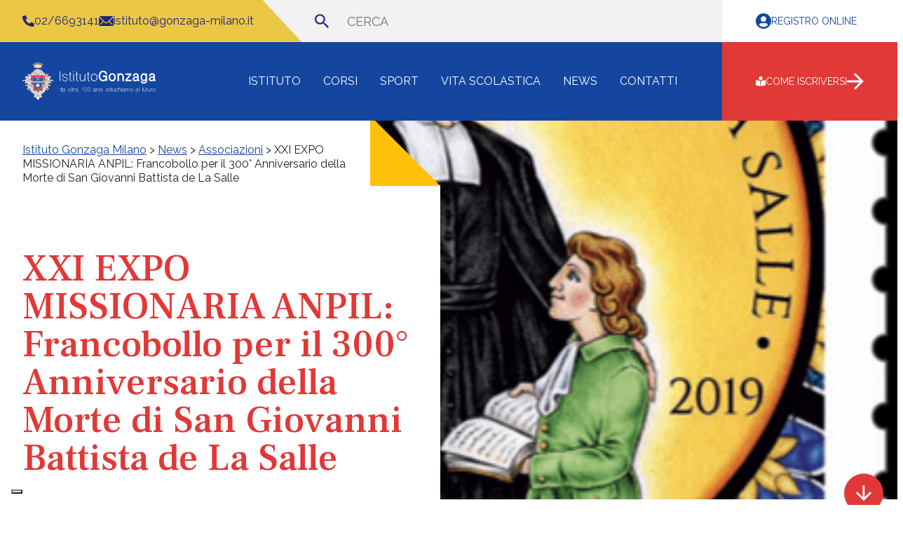

--- FILE ---
content_type: text/html; charset=UTF-8
request_url: https://gonzaga-milano.it/xxi-expo-missionaria-anpil-francobollo-il-300-anniversario-della/
body_size: 19394
content:
<!DOCTYPE html>
<html lang="it-IT" prefix="og: https://ogp.me/ns#">
<head>
    <title>XXI EXPO MISSIONARIA ANPIL: Francobollo per il 300° Anniversario della Morte di San Giovanni Battista de La Salle | Istituto Gonzaga Milano</title>
	<meta charset="UTF-8">
	<meta name="viewport" content="width=device-width, initial-scale=1, shrink-to-fit=no">
	<link rel="profile" href="http://gmpg.org/xfn/11">
		<style>img:is([sizes="auto" i], [sizes^="auto," i]) { contain-intrinsic-size: 3000px 1500px }</style>
	
<!-- Ottimizzazione per i motori di ricerca di Rank Math - https://rankmath.com/ -->
<title>XXI EXPO MISSIONARIA ANPIL: Francobollo per il 300° Anniversario della Morte di San Giovanni Battista de La Salle | Istituto Gonzaga Milano</title>
<meta name="description" content="Nel salone dell&#039;Istituto Gonzaga presso l&#039;esposizione ANPIL onlus sono disponibili i francobolli commemorativi del 300° anniversario della morte di San"/>
<meta name="robots" content="follow, index, max-snippet:-1, max-video-preview:-1, max-image-preview:large"/>
<link rel="canonical" href="https://gonzaga-milano.it/xxi-expo-missionaria-anpil-francobollo-il-300-anniversario-della/" />
<meta property="og:locale" content="it_IT" />
<meta property="og:type" content="article" />
<meta property="og:title" content="XXI EXPO MISSIONARIA ANPIL: Francobollo per il 300° Anniversario della Morte di San Giovanni Battista de La Salle | Istituto Gonzaga Milano" />
<meta property="og:description" content="Nel salone dell&#039;Istituto Gonzaga presso l&#039;esposizione ANPIL onlus sono disponibili i francobolli commemorativi del 300° anniversario della morte di San" />
<meta property="og:url" content="https://gonzaga-milano.it/xxi-expo-missionaria-anpil-francobollo-il-300-anniversario-della/" />
<meta property="og:site_name" content="Istituto Gonzaga Milano" />
<meta property="article:section" content="Associazioni" />
<meta property="og:image" content="https://gonzaga-milano.it/wp-content/uploads/2022/08/20190531_francobollo_300mo_morte_san_g.b._de_la_salle.png" />
<meta property="og:image:secure_url" content="https://gonzaga-milano.it/wp-content/uploads/2022/08/20190531_francobollo_300mo_morte_san_g.b._de_la_salle.png" />
<meta property="og:image:width" content="428" />
<meta property="og:image:height" content="568" />
<meta property="og:image:alt" content="XXI EXPO MISSIONARIA ANPIL: Francobollo per il 300° Anniversario della Morte di San Giovanni Battista de La Salle" />
<meta property="og:image:type" content="image/png" />
<meta property="article:published_time" content="2019-10-23T00:00:00+02:00" />
<meta name="twitter:card" content="summary_large_image" />
<meta name="twitter:title" content="XXI EXPO MISSIONARIA ANPIL: Francobollo per il 300° Anniversario della Morte di San Giovanni Battista de La Salle | Istituto Gonzaga Milano" />
<meta name="twitter:description" content="Nel salone dell&#039;Istituto Gonzaga presso l&#039;esposizione ANPIL onlus sono disponibili i francobolli commemorativi del 300° anniversario della morte di San" />
<meta name="twitter:image" content="https://gonzaga-milano.it/wp-content/uploads/2022/08/20190531_francobollo_300mo_morte_san_g.b._de_la_salle.png" />
<meta name="twitter:label1" content="Scritto da" />
<meta name="twitter:data1" content="developer" />
<meta name="twitter:label2" content="Tempo di lettura" />
<meta name="twitter:data2" content="Meno di un minuto" />
<script type="application/ld+json" class="rank-math-schema">{"@context":"https://schema.org","@graph":[{"@type":"Place","@id":"https://gonzaga-milano.it/#place","address":{"@type":"PostalAddress","streetAddress":"Via Vitruvio, 41","addressLocality":"Milano","addressRegion":"MI","postalCode":"20124","addressCountry":"Italia"}},{"@type":["HighSchool","Organization"],"@id":"https://gonzaga-milano.it/#organization","name":"Istituto Gonzaga","url":"https://gonzaga-milano.it","address":{"@type":"PostalAddress","streetAddress":"Via Vitruvio, 41","addressLocality":"Milano","addressRegion":"MI","postalCode":"20124","addressCountry":"Italia"},"logo":{"@type":"ImageObject","@id":"https://gonzaga-milano.it/#logo","url":"https://gonzaga-milano.it/wp-content/uploads/2022/10/logo-istituto-gonzaga.png","contentUrl":"https://gonzaga-milano.it/wp-content/uploads/2022/10/logo-istituto-gonzaga.png","caption":"Istituto Gonzaga","inLanguage":"it-IT","width":"1080","height":"1080"},"contactPoint":[{"@type":"ContactPoint","telephone":"+39-02-6693141","contactType":"customer support"}],"location":{"@id":"https://gonzaga-milano.it/#place"}},{"@type":"WebSite","@id":"https://gonzaga-milano.it/#website","url":"https://gonzaga-milano.it","name":"Istituto Gonzaga","publisher":{"@id":"https://gonzaga-milano.it/#organization"},"inLanguage":"it-IT"},{"@type":"ImageObject","@id":"https://gonzaga-milano.it/wp-content/uploads/2022/08/20190531_francobollo_300mo_morte_san_g.b._de_la_salle.png","url":"https://gonzaga-milano.it/wp-content/uploads/2022/08/20190531_francobollo_300mo_morte_san_g.b._de_la_salle.png","width":"428","height":"568","inLanguage":"it-IT"},{"@type":"BreadcrumbList","@id":"https://gonzaga-milano.it/xxi-expo-missionaria-anpil-francobollo-il-300-anniversario-della/#breadcrumb","itemListElement":[{"@type":"ListItem","position":"1","item":{"@id":"https://gonzaga-milano.it","name":"Home"}},{"@type":"ListItem","position":"2","item":{"@id":"https://gonzaga-milano.it/xxi-expo-missionaria-anpil-francobollo-il-300-anniversario-della/","name":"XXI EXPO MISSIONARIA ANPIL: Francobollo per il 300\u00b0 Anniversario della Morte di San Giovanni Battista de La Salle"}}]},{"@type":"WebPage","@id":"https://gonzaga-milano.it/xxi-expo-missionaria-anpil-francobollo-il-300-anniversario-della/#webpage","url":"https://gonzaga-milano.it/xxi-expo-missionaria-anpil-francobollo-il-300-anniversario-della/","name":"XXI EXPO MISSIONARIA ANPIL: Francobollo per il 300\u00b0 Anniversario della Morte di San Giovanni Battista de La Salle | Istituto Gonzaga Milano","datePublished":"2019-10-23T00:00:00+02:00","dateModified":"2019-10-23T00:00:00+02:00","isPartOf":{"@id":"https://gonzaga-milano.it/#website"},"primaryImageOfPage":{"@id":"https://gonzaga-milano.it/wp-content/uploads/2022/08/20190531_francobollo_300mo_morte_san_g.b._de_la_salle.png"},"inLanguage":"it-IT","breadcrumb":{"@id":"https://gonzaga-milano.it/xxi-expo-missionaria-anpil-francobollo-il-300-anniversario-della/#breadcrumb"}},{"@type":"Person","@id":"https://gonzaga-milano.it/xxi-expo-missionaria-anpil-francobollo-il-300-anniversario-della/#author","name":"developer","image":{"@type":"ImageObject","@id":"https://secure.gravatar.com/avatar/00b132442e691177238a989be62bec7d66bd71bd8e6e683e0b071add4daa2574?s=96&amp;d=mm&amp;r=g","url":"https://secure.gravatar.com/avatar/00b132442e691177238a989be62bec7d66bd71bd8e6e683e0b071add4daa2574?s=96&amp;d=mm&amp;r=g","caption":"developer","inLanguage":"it-IT"},"worksFor":{"@id":"https://gonzaga-milano.it/#organization"}},{"@type":"BlogPosting","headline":"XXI EXPO MISSIONARIA ANPIL: Francobollo per il 300\u00b0 Anniversario della Morte di San Giovanni Battista de La","datePublished":"2019-10-23T00:00:00+02:00","dateModified":"2019-10-23T00:00:00+02:00","author":{"@id":"https://gonzaga-milano.it/xxi-expo-missionaria-anpil-francobollo-il-300-anniversario-della/#author","name":"developer"},"publisher":{"@id":"https://gonzaga-milano.it/#organization"},"description":"Nel salone dell&#039;Istituto Gonzaga presso l&#039;esposizione ANPIL onlus sono disponibili i francobolli commemorativi\u00a0del 300\u00b0 anniversario della morte di San","name":"XXI EXPO MISSIONARIA ANPIL: Francobollo per il 300\u00b0 Anniversario della Morte di San Giovanni Battista de La","@id":"https://gonzaga-milano.it/xxi-expo-missionaria-anpil-francobollo-il-300-anniversario-della/#richSnippet","isPartOf":{"@id":"https://gonzaga-milano.it/xxi-expo-missionaria-anpil-francobollo-il-300-anniversario-della/#webpage"},"image":{"@id":"https://gonzaga-milano.it/wp-content/uploads/2022/08/20190531_francobollo_300mo_morte_san_g.b._de_la_salle.png"},"inLanguage":"it-IT","mainEntityOfPage":{"@id":"https://gonzaga-milano.it/xxi-expo-missionaria-anpil-francobollo-il-300-anniversario-della/#webpage"}}]}</script>
<!-- /Rank Math WordPress SEO plugin -->

<link rel='dns-prefetch' href='//cdn.iubenda.com' />
<link rel="alternate" type="application/rss+xml" title="Istituto Gonzaga Milano &raquo; Feed" href="https://gonzaga-milano.it/feed/" />
<link rel="alternate" type="application/rss+xml" title="Istituto Gonzaga Milano &raquo; Feed dei commenti" href="https://gonzaga-milano.it/comments/feed/" />
<script>
window._wpemojiSettings = {"baseUrl":"https:\/\/s.w.org\/images\/core\/emoji\/16.0.1\/72x72\/","ext":".png","svgUrl":"https:\/\/s.w.org\/images\/core\/emoji\/16.0.1\/svg\/","svgExt":".svg","source":{"concatemoji":"https:\/\/gonzaga-milano.it\/wp-includes\/js\/wp-emoji-release.min.js?ver=6.8.3"}};
/*! This file is auto-generated */
!function(s,n){var o,i,e;function c(e){try{var t={supportTests:e,timestamp:(new Date).valueOf()};sessionStorage.setItem(o,JSON.stringify(t))}catch(e){}}function p(e,t,n){e.clearRect(0,0,e.canvas.width,e.canvas.height),e.fillText(t,0,0);var t=new Uint32Array(e.getImageData(0,0,e.canvas.width,e.canvas.height).data),a=(e.clearRect(0,0,e.canvas.width,e.canvas.height),e.fillText(n,0,0),new Uint32Array(e.getImageData(0,0,e.canvas.width,e.canvas.height).data));return t.every(function(e,t){return e===a[t]})}function u(e,t){e.clearRect(0,0,e.canvas.width,e.canvas.height),e.fillText(t,0,0);for(var n=e.getImageData(16,16,1,1),a=0;a<n.data.length;a++)if(0!==n.data[a])return!1;return!0}function f(e,t,n,a){switch(t){case"flag":return n(e,"\ud83c\udff3\ufe0f\u200d\u26a7\ufe0f","\ud83c\udff3\ufe0f\u200b\u26a7\ufe0f")?!1:!n(e,"\ud83c\udde8\ud83c\uddf6","\ud83c\udde8\u200b\ud83c\uddf6")&&!n(e,"\ud83c\udff4\udb40\udc67\udb40\udc62\udb40\udc65\udb40\udc6e\udb40\udc67\udb40\udc7f","\ud83c\udff4\u200b\udb40\udc67\u200b\udb40\udc62\u200b\udb40\udc65\u200b\udb40\udc6e\u200b\udb40\udc67\u200b\udb40\udc7f");case"emoji":return!a(e,"\ud83e\udedf")}return!1}function g(e,t,n,a){var r="undefined"!=typeof WorkerGlobalScope&&self instanceof WorkerGlobalScope?new OffscreenCanvas(300,150):s.createElement("canvas"),o=r.getContext("2d",{willReadFrequently:!0}),i=(o.textBaseline="top",o.font="600 32px Arial",{});return e.forEach(function(e){i[e]=t(o,e,n,a)}),i}function t(e){var t=s.createElement("script");t.src=e,t.defer=!0,s.head.appendChild(t)}"undefined"!=typeof Promise&&(o="wpEmojiSettingsSupports",i=["flag","emoji"],n.supports={everything:!0,everythingExceptFlag:!0},e=new Promise(function(e){s.addEventListener("DOMContentLoaded",e,{once:!0})}),new Promise(function(t){var n=function(){try{var e=JSON.parse(sessionStorage.getItem(o));if("object"==typeof e&&"number"==typeof e.timestamp&&(new Date).valueOf()<e.timestamp+604800&&"object"==typeof e.supportTests)return e.supportTests}catch(e){}return null}();if(!n){if("undefined"!=typeof Worker&&"undefined"!=typeof OffscreenCanvas&&"undefined"!=typeof URL&&URL.createObjectURL&&"undefined"!=typeof Blob)try{var e="postMessage("+g.toString()+"("+[JSON.stringify(i),f.toString(),p.toString(),u.toString()].join(",")+"));",a=new Blob([e],{type:"text/javascript"}),r=new Worker(URL.createObjectURL(a),{name:"wpTestEmojiSupports"});return void(r.onmessage=function(e){c(n=e.data),r.terminate(),t(n)})}catch(e){}c(n=g(i,f,p,u))}t(n)}).then(function(e){for(var t in e)n.supports[t]=e[t],n.supports.everything=n.supports.everything&&n.supports[t],"flag"!==t&&(n.supports.everythingExceptFlag=n.supports.everythingExceptFlag&&n.supports[t]);n.supports.everythingExceptFlag=n.supports.everythingExceptFlag&&!n.supports.flag,n.DOMReady=!1,n.readyCallback=function(){n.DOMReady=!0}}).then(function(){return e}).then(function(){var e;n.supports.everything||(n.readyCallback(),(e=n.source||{}).concatemoji?t(e.concatemoji):e.wpemoji&&e.twemoji&&(t(e.twemoji),t(e.wpemoji)))}))}((window,document),window._wpemojiSettings);
</script>
<style id='wp-emoji-styles-inline-css'>

	img.wp-smiley, img.emoji {
		display: inline !important;
		border: none !important;
		box-shadow: none !important;
		height: 1em !important;
		width: 1em !important;
		margin: 0 0.07em !important;
		vertical-align: -0.1em !important;
		background: none !important;
		padding: 0 !important;
	}
</style>
<link rel='stylesheet' id='wp-block-library-css' href='https://gonzaga-milano.it/wp-includes/css/dist/block-library/style.min.css?ver=6.8.3' media='all' />
<style id='classic-theme-styles-inline-css'>
/*! This file is auto-generated */
.wp-block-button__link{color:#fff;background-color:#32373c;border-radius:9999px;box-shadow:none;text-decoration:none;padding:calc(.667em + 2px) calc(1.333em + 2px);font-size:1.125em}.wp-block-file__button{background:#32373c;color:#fff;text-decoration:none}
</style>
<style id='global-styles-inline-css'>
:root{--wp--preset--aspect-ratio--square: 1;--wp--preset--aspect-ratio--4-3: 4/3;--wp--preset--aspect-ratio--3-4: 3/4;--wp--preset--aspect-ratio--3-2: 3/2;--wp--preset--aspect-ratio--2-3: 2/3;--wp--preset--aspect-ratio--16-9: 16/9;--wp--preset--aspect-ratio--9-16: 9/16;--wp--preset--color--black: #000000;--wp--preset--color--cyan-bluish-gray: #abb8c3;--wp--preset--color--white: #ffffff;--wp--preset--color--pale-pink: #f78da7;--wp--preset--color--vivid-red: #cf2e2e;--wp--preset--color--luminous-vivid-orange: #ff6900;--wp--preset--color--luminous-vivid-amber: #fcb900;--wp--preset--color--light-green-cyan: #7bdcb5;--wp--preset--color--vivid-green-cyan: #00d084;--wp--preset--color--pale-cyan-blue: #8ed1fc;--wp--preset--color--vivid-cyan-blue: #0693e3;--wp--preset--color--vivid-purple: #9b51e0;--wp--preset--color--primary: #213870;--wp--preset--color--secondary: #6EC7D9;--wp--preset--color--turquoise: #75E3EA;--wp--preset--color--lightgray: #D9DBE1;--wp--preset--color--lightengray: #F4F5F7;--wp--preset--color--darkergray: #18191F;--wp--preset--gradient--vivid-cyan-blue-to-vivid-purple: linear-gradient(135deg,rgba(6,147,227,1) 0%,rgb(155,81,224) 100%);--wp--preset--gradient--light-green-cyan-to-vivid-green-cyan: linear-gradient(135deg,rgb(122,220,180) 0%,rgb(0,208,130) 100%);--wp--preset--gradient--luminous-vivid-amber-to-luminous-vivid-orange: linear-gradient(135deg,rgba(252,185,0,1) 0%,rgba(255,105,0,1) 100%);--wp--preset--gradient--luminous-vivid-orange-to-vivid-red: linear-gradient(135deg,rgba(255,105,0,1) 0%,rgb(207,46,46) 100%);--wp--preset--gradient--very-light-gray-to-cyan-bluish-gray: linear-gradient(135deg,rgb(238,238,238) 0%,rgb(169,184,195) 100%);--wp--preset--gradient--cool-to-warm-spectrum: linear-gradient(135deg,rgb(74,234,220) 0%,rgb(151,120,209) 20%,rgb(207,42,186) 40%,rgb(238,44,130) 60%,rgb(251,105,98) 80%,rgb(254,248,76) 100%);--wp--preset--gradient--blush-light-purple: linear-gradient(135deg,rgb(255,206,236) 0%,rgb(152,150,240) 100%);--wp--preset--gradient--blush-bordeaux: linear-gradient(135deg,rgb(254,205,165) 0%,rgb(254,45,45) 50%,rgb(107,0,62) 100%);--wp--preset--gradient--luminous-dusk: linear-gradient(135deg,rgb(255,203,112) 0%,rgb(199,81,192) 50%,rgb(65,88,208) 100%);--wp--preset--gradient--pale-ocean: linear-gradient(135deg,rgb(255,245,203) 0%,rgb(182,227,212) 50%,rgb(51,167,181) 100%);--wp--preset--gradient--electric-grass: linear-gradient(135deg,rgb(202,248,128) 0%,rgb(113,206,126) 100%);--wp--preset--gradient--midnight: linear-gradient(135deg,rgb(2,3,129) 0%,rgb(40,116,252) 100%);--wp--preset--font-size--small: 13px;--wp--preset--font-size--medium: 20px;--wp--preset--font-size--large: 36px;--wp--preset--font-size--x-large: 42px;--wp--preset--spacing--20: 0.44rem;--wp--preset--spacing--30: 0.67rem;--wp--preset--spacing--40: 1rem;--wp--preset--spacing--50: 1.5rem;--wp--preset--spacing--60: 2.25rem;--wp--preset--spacing--70: 3.38rem;--wp--preset--spacing--80: 5.06rem;--wp--preset--shadow--natural: 6px 6px 9px rgba(0, 0, 0, 0.2);--wp--preset--shadow--deep: 12px 12px 50px rgba(0, 0, 0, 0.4);--wp--preset--shadow--sharp: 6px 6px 0px rgba(0, 0, 0, 0.2);--wp--preset--shadow--outlined: 6px 6px 0px -3px rgba(255, 255, 255, 1), 6px 6px rgba(0, 0, 0, 1);--wp--preset--shadow--crisp: 6px 6px 0px rgba(0, 0, 0, 1);}:where(.is-layout-flex){gap: 0.5em;}:where(.is-layout-grid){gap: 0.5em;}body .is-layout-flex{display: flex;}.is-layout-flex{flex-wrap: wrap;align-items: center;}.is-layout-flex > :is(*, div){margin: 0;}body .is-layout-grid{display: grid;}.is-layout-grid > :is(*, div){margin: 0;}:where(.wp-block-columns.is-layout-flex){gap: 2em;}:where(.wp-block-columns.is-layout-grid){gap: 2em;}:where(.wp-block-post-template.is-layout-flex){gap: 1.25em;}:where(.wp-block-post-template.is-layout-grid){gap: 1.25em;}.has-black-color{color: var(--wp--preset--color--black) !important;}.has-cyan-bluish-gray-color{color: var(--wp--preset--color--cyan-bluish-gray) !important;}.has-white-color{color: var(--wp--preset--color--white) !important;}.has-pale-pink-color{color: var(--wp--preset--color--pale-pink) !important;}.has-vivid-red-color{color: var(--wp--preset--color--vivid-red) !important;}.has-luminous-vivid-orange-color{color: var(--wp--preset--color--luminous-vivid-orange) !important;}.has-luminous-vivid-amber-color{color: var(--wp--preset--color--luminous-vivid-amber) !important;}.has-light-green-cyan-color{color: var(--wp--preset--color--light-green-cyan) !important;}.has-vivid-green-cyan-color{color: var(--wp--preset--color--vivid-green-cyan) !important;}.has-pale-cyan-blue-color{color: var(--wp--preset--color--pale-cyan-blue) !important;}.has-vivid-cyan-blue-color{color: var(--wp--preset--color--vivid-cyan-blue) !important;}.has-vivid-purple-color{color: var(--wp--preset--color--vivid-purple) !important;}.has-black-background-color{background-color: var(--wp--preset--color--black) !important;}.has-cyan-bluish-gray-background-color{background-color: var(--wp--preset--color--cyan-bluish-gray) !important;}.has-white-background-color{background-color: var(--wp--preset--color--white) !important;}.has-pale-pink-background-color{background-color: var(--wp--preset--color--pale-pink) !important;}.has-vivid-red-background-color{background-color: var(--wp--preset--color--vivid-red) !important;}.has-luminous-vivid-orange-background-color{background-color: var(--wp--preset--color--luminous-vivid-orange) !important;}.has-luminous-vivid-amber-background-color{background-color: var(--wp--preset--color--luminous-vivid-amber) !important;}.has-light-green-cyan-background-color{background-color: var(--wp--preset--color--light-green-cyan) !important;}.has-vivid-green-cyan-background-color{background-color: var(--wp--preset--color--vivid-green-cyan) !important;}.has-pale-cyan-blue-background-color{background-color: var(--wp--preset--color--pale-cyan-blue) !important;}.has-vivid-cyan-blue-background-color{background-color: var(--wp--preset--color--vivid-cyan-blue) !important;}.has-vivid-purple-background-color{background-color: var(--wp--preset--color--vivid-purple) !important;}.has-black-border-color{border-color: var(--wp--preset--color--black) !important;}.has-cyan-bluish-gray-border-color{border-color: var(--wp--preset--color--cyan-bluish-gray) !important;}.has-white-border-color{border-color: var(--wp--preset--color--white) !important;}.has-pale-pink-border-color{border-color: var(--wp--preset--color--pale-pink) !important;}.has-vivid-red-border-color{border-color: var(--wp--preset--color--vivid-red) !important;}.has-luminous-vivid-orange-border-color{border-color: var(--wp--preset--color--luminous-vivid-orange) !important;}.has-luminous-vivid-amber-border-color{border-color: var(--wp--preset--color--luminous-vivid-amber) !important;}.has-light-green-cyan-border-color{border-color: var(--wp--preset--color--light-green-cyan) !important;}.has-vivid-green-cyan-border-color{border-color: var(--wp--preset--color--vivid-green-cyan) !important;}.has-pale-cyan-blue-border-color{border-color: var(--wp--preset--color--pale-cyan-blue) !important;}.has-vivid-cyan-blue-border-color{border-color: var(--wp--preset--color--vivid-cyan-blue) !important;}.has-vivid-purple-border-color{border-color: var(--wp--preset--color--vivid-purple) !important;}.has-vivid-cyan-blue-to-vivid-purple-gradient-background{background: var(--wp--preset--gradient--vivid-cyan-blue-to-vivid-purple) !important;}.has-light-green-cyan-to-vivid-green-cyan-gradient-background{background: var(--wp--preset--gradient--light-green-cyan-to-vivid-green-cyan) !important;}.has-luminous-vivid-amber-to-luminous-vivid-orange-gradient-background{background: var(--wp--preset--gradient--luminous-vivid-amber-to-luminous-vivid-orange) !important;}.has-luminous-vivid-orange-to-vivid-red-gradient-background{background: var(--wp--preset--gradient--luminous-vivid-orange-to-vivid-red) !important;}.has-very-light-gray-to-cyan-bluish-gray-gradient-background{background: var(--wp--preset--gradient--very-light-gray-to-cyan-bluish-gray) !important;}.has-cool-to-warm-spectrum-gradient-background{background: var(--wp--preset--gradient--cool-to-warm-spectrum) !important;}.has-blush-light-purple-gradient-background{background: var(--wp--preset--gradient--blush-light-purple) !important;}.has-blush-bordeaux-gradient-background{background: var(--wp--preset--gradient--blush-bordeaux) !important;}.has-luminous-dusk-gradient-background{background: var(--wp--preset--gradient--luminous-dusk) !important;}.has-pale-ocean-gradient-background{background: var(--wp--preset--gradient--pale-ocean) !important;}.has-electric-grass-gradient-background{background: var(--wp--preset--gradient--electric-grass) !important;}.has-midnight-gradient-background{background: var(--wp--preset--gradient--midnight) !important;}.has-small-font-size{font-size: var(--wp--preset--font-size--small) !important;}.has-medium-font-size{font-size: var(--wp--preset--font-size--medium) !important;}.has-large-font-size{font-size: var(--wp--preset--font-size--large) !important;}.has-x-large-font-size{font-size: var(--wp--preset--font-size--x-large) !important;}
:where(.wp-block-post-template.is-layout-flex){gap: 1.25em;}:where(.wp-block-post-template.is-layout-grid){gap: 1.25em;}
:where(.wp-block-columns.is-layout-flex){gap: 2em;}:where(.wp-block-columns.is-layout-grid){gap: 2em;}
:root :where(.wp-block-pullquote){font-size: 1.5em;line-height: 1.6;}
</style>
<link rel='stylesheet' id='contact-form-7-css' href='https://gonzaga-milano.it/wp-content/plugins/contact-form-7/includes/css/styles.css?ver=6.1.4' media='all' />
<link rel='stylesheet' id='events-manager-css' href='https://gonzaga-milano.it/wp-content/plugins/events-manager/includes/css/events-manager.min.css?ver=7.1.7' media='all' />
<link rel='stylesheet' id='main-styles-css' href='https://gonzaga-milano.it/wp-content/themes/gonzaga/css/theme.min.css?ver=1.0.0' media='all' />

<script  type="text/javascript" class=" _iub_cs_skip" id="iubenda-head-inline-scripts-0">
var _iub = _iub || [];
_iub.csConfiguration = {"askConsentAtCookiePolicyUpdate":true,"ccpaAcknowledgeOnDisplay":true,"consentOnContinuedBrowsing":false,"countryDetection":true,"enableCcpa":true,"enableLgpd":true,"floatingPreferencesButtonDisplay":"bottom-left","invalidateConsentWithoutLog":true,"lgpdAppliesGlobally":false,"perPurposeConsent":true,"siteId":2881743,"whitelabel":false,"cookiePolicyId":74291920,"lang":"it", "banner":{ "acceptButtonDisplay":true,"closeButtonDisplay":false,"customizeButtonDisplay":true,"explicitWithdrawal":true,"fontSizeBody":"12px","listPurposes":true,"position":"float-bottom-center","rejectButtonDisplay":true }};
</script>
<script  type="text/javascript" class=" _iub_cs_skip" src="//cdn.iubenda.com/cs/ccpa/stub.js?ver=3.12.5" id="iubenda-head-scripts-0-js"></script>
<script  type="text/javascript" charset="UTF-8" async="" class=" _iub_cs_skip" src="//cdn.iubenda.com/cs/iubenda_cs.js?ver=3.12.5" id="iubenda-head-scripts-1-js"></script>
<script src="https://gonzaga-milano.it/wp-includes/js/jquery/jquery.min.js?ver=3.7.1" id="jquery-core-js"></script>
<script src="https://gonzaga-milano.it/wp-includes/js/jquery/jquery-migrate.min.js?ver=3.4.1" id="jquery-migrate-js"></script>
<script src="https://gonzaga-milano.it/wp-includes/js/jquery/ui/core.min.js?ver=1.13.3" id="jquery-ui-core-js"></script>
<script src="https://gonzaga-milano.it/wp-includes/js/jquery/ui/mouse.min.js?ver=1.13.3" id="jquery-ui-mouse-js"></script>
<script src="https://gonzaga-milano.it/wp-includes/js/jquery/ui/sortable.min.js?ver=1.13.3" id="jquery-ui-sortable-js"></script>
<script src="https://gonzaga-milano.it/wp-includes/js/jquery/ui/datepicker.min.js?ver=1.13.3" id="jquery-ui-datepicker-js"></script>
<script id="jquery-ui-datepicker-js-after">
jQuery(function(jQuery){jQuery.datepicker.setDefaults({"closeText":"Chiudi","currentText":"Oggi","monthNames":["Gennaio","Febbraio","Marzo","Aprile","Maggio","Giugno","Luglio","Agosto","Settembre","Ottobre","Novembre","Dicembre"],"monthNamesShort":["Gen","Feb","Mar","Apr","Mag","Giu","Lug","Ago","Set","Ott","Nov","Dic"],"nextText":"Prossimo","prevText":"Precedente","dayNames":["domenica","luned\u00ec","marted\u00ec","mercoled\u00ec","gioved\u00ec","venerd\u00ec","sabato"],"dayNamesShort":["Dom","Lun","Mar","Mer","Gio","Ven","Sab"],"dayNamesMin":["D","L","M","M","G","V","S"],"dateFormat":"d MM yy","firstDay":1,"isRTL":false});});
</script>
<script src="https://gonzaga-milano.it/wp-includes/js/jquery/ui/resizable.min.js?ver=1.13.3" id="jquery-ui-resizable-js"></script>
<script src="https://gonzaga-milano.it/wp-includes/js/jquery/ui/draggable.min.js?ver=1.13.3" id="jquery-ui-draggable-js"></script>
<script src="https://gonzaga-milano.it/wp-includes/js/jquery/ui/controlgroup.min.js?ver=1.13.3" id="jquery-ui-controlgroup-js"></script>
<script src="https://gonzaga-milano.it/wp-includes/js/jquery/ui/checkboxradio.min.js?ver=1.13.3" id="jquery-ui-checkboxradio-js"></script>
<script src="https://gonzaga-milano.it/wp-includes/js/jquery/ui/button.min.js?ver=1.13.3" id="jquery-ui-button-js"></script>
<script src="https://gonzaga-milano.it/wp-includes/js/jquery/ui/dialog.min.js?ver=1.13.3" id="jquery-ui-dialog-js"></script>
<script id="events-manager-js-extra">
var EM = {"ajaxurl":"https:\/\/gonzaga-milano.it\/wp-admin\/admin-ajax.php","locationajaxurl":"https:\/\/gonzaga-milano.it\/wp-admin\/admin-ajax.php?action=locations_search","firstDay":"1","locale":"it","dateFormat":"yy-mm-dd","ui_css":"https:\/\/gonzaga-milano.it\/wp-content\/plugins\/events-manager\/includes\/css\/jquery-ui\/build.min.css","show24hours":"1","is_ssl":"1","autocomplete_limit":"10","calendar":{"breakpoints":{"small":560,"medium":908,"large":false}},"phone":"","datepicker":{"format":"d\/m\/Y","locale":"it"},"search":{"breakpoints":{"small":650,"medium":850,"full":false}},"url":"https:\/\/gonzaga-milano.it\/wp-content\/plugins\/events-manager","assets":{"input.em-uploader":{"js":{"em-uploader":{"url":"https:\/\/gonzaga-milano.it\/wp-content\/plugins\/events-manager\/includes\/js\/em-uploader.js?v=7.1.7","event":"em_uploader_ready"}}},".em-recurrence-sets, .em-timezone":{"js":{"luxon":{"url":"luxon\/luxon.js?v=7.1.7","event":"em_luxon_ready"}}},".em-booking-form, #em-booking-form, .em-booking-recurring, .em-event-booking-form":{"js":{"em-bookings":{"url":"https:\/\/gonzaga-milano.it\/wp-content\/plugins\/events-manager\/includes\/js\/bookingsform.js?v=7.1.7","event":"em_booking_form_js_loaded"}}},"#em-opt-archetypes":{"js":{"archetypes":"https:\/\/gonzaga-milano.it\/wp-content\/plugins\/events-manager\/includes\/js\/admin-archetype-editor.js?v=7.1.7","archetypes_ms":"https:\/\/gonzaga-milano.it\/wp-content\/plugins\/events-manager\/includes\/js\/admin-archetypes.js?v=7.1.7","qs":"qs\/qs.js?v=7.1.7"}}},"cached":"","bookingInProgress":"Per favore attendi che la prenotazione venga elaborata.","tickets_save":"Salvare biglietto","bookingajaxurl":"https:\/\/gonzaga-milano.it\/wp-admin\/admin-ajax.php","bookings_export_save":"Prenotazioni Export","bookings_settings_save":"Salva le impostazioni","booking_delete":"Sei sicuro di voler cancellare?","booking_offset":"30","bookings":{"submit_button":{"text":{"default":"Invia la tua prenotazione","free":"Invia la tua prenotazione","payment":"Invia la tua prenotazione","processing":"Processing ..."}},"update_listener":""},"bb_full":"Tutto Esaurito","bb_book":"Prenota ora","bb_booking":"Prenotazione in corso ...","bb_booked":"Prenotazione presentata","bb_error":"Prenotazione Errore. Riprovi?","bb_cancel":"Annulla","bb_canceling":"Annullamento in corso...","bb_cancelled":"Annullato","bb_cancel_error":"Cancellazione Errore. Riprovi?","txt_search":"Cerca","txt_searching":"Ricerca in corso...","txt_loading":"Caricamento in corso..."};
</script>
<script src="https://gonzaga-milano.it/wp-content/plugins/events-manager/includes/js/events-manager.js?ver=7.1.7" id="events-manager-js"></script>
<script src="https://gonzaga-milano.it/wp-content/plugins/events-manager/includes/external/flatpickr/l10n/it.js?ver=7.1.7" id="em-flatpickr-localization-js"></script>
<link rel="https://api.w.org/" href="https://gonzaga-milano.it/wp-json/" /><link rel="alternate" title="JSON" type="application/json" href="https://gonzaga-milano.it/wp-json/wp/v2/posts/5303" /><link rel="EditURI" type="application/rsd+xml" title="RSD" href="https://gonzaga-milano.it/xmlrpc.php?rsd" />
<meta name="generator" content="WordPress 6.8.3" />
<link rel='shortlink' href='https://gonzaga-milano.it/?p=5303' />
<link rel="alternate" title="oEmbed (JSON)" type="application/json+oembed" href="https://gonzaga-milano.it/wp-json/oembed/1.0/embed?url=https%3A%2F%2Fgonzaga-milano.it%2Fxxi-expo-missionaria-anpil-francobollo-il-300-anniversario-della%2F" />
<link rel="alternate" title="oEmbed (XML)" type="text/xml+oembed" href="https://gonzaga-milano.it/wp-json/oembed/1.0/embed?url=https%3A%2F%2Fgonzaga-milano.it%2Fxxi-expo-missionaria-anpil-francobollo-il-300-anniversario-della%2F&#038;format=xml" />
<link rel="icon" href="https://gonzaga-milano.it/wp-content/uploads/2022/07/cropped-android-chrome-512x512-1-32x32.png" sizes="32x32" />
<link rel="icon" href="https://gonzaga-milano.it/wp-content/uploads/2022/07/cropped-android-chrome-512x512-1-192x192.png" sizes="192x192" />
<link rel="apple-touch-icon" href="https://gonzaga-milano.it/wp-content/uploads/2022/07/cropped-android-chrome-512x512-1-180x180.png" />
<meta name="msapplication-TileImage" content="https://gonzaga-milano.it/wp-content/uploads/2022/07/cropped-android-chrome-512x512-1-270x270.png" />
</head>

<body class="wp-singular post-template-default single single-post postid-5303 single-format-standard wp-custom-logo wp-embed-responsive wp-theme-gonzaga">

<div class="site" id="page">
    <header id="masthead" class="site-header">
        <div class="d-flex flex-column flex-xl-row position-relative">
            <div class="site-header-side flex-grow-1">
                                    <div class="site-header-side__top --left --mobile-scroll-hide d-flex">
                        <div class="ps-4 ps-xxl-8 bg-secondary d-flex flex-column justify-content-center">
                            <div class="d-flex gap-3 gap-xl-6">
                                                                    <a href="tel:02/6693141" class="d-flex gap-3 align-items-center text-darkblue text-decoration-none">
                                        <svg xmlns="http://www.w3.org/2000/svg" width="16.885" height="16.885" viewBox="0 0 16.885 16.885">
                                            <path d="M.613.811,4.042.019a.8.8,0,0,1,.907.458L6.532,4.171a.789.789,0,0,1-.228.923l-2,1.636a12.222,12.222,0,0,0,5.844,5.844l1.636-2a.791.791,0,0,1,.923-.228L16.4,11.931a.8.8,0,0,1,.462.91l-.791,3.43a.791.791,0,0,1-.772.613A15.3,15.3,0,0,1,0,1.583.791.791,0,0,1,.613.811Z" transform="translate(0.001 0.001)" fill="#21257c"/>
                                        </svg>
                                        <span class="d-none d-xl-inline">02/6693141</span>
                                    </a>
                                                                                                    <a href="mailto:istituto@gonzaga-milano.it" class="d-flex gap-3 align-items-center text-darkblue text-decoration-none">
                                        <svg xmlns="http://www.w3.org/2000/svg" width="20.802" height="14.401" viewBox="0 0 20.802 14.401">
                                            <g transform="translate(-3.375 -7.875)"><path d="M24.007,10.345l-5.381,5.481a.1.1,0,0,0,0,.14l3.765,4.01a.649.649,0,0,1,0,.92.652.652,0,0,1-.92,0l-3.75-4a.1.1,0,0,0-.145,0l-.915.93a4.026,4.026,0,0,1-2.87,1.21,4.107,4.107,0,0,1-2.93-1.245l-.88-.9a.1.1,0,0,0-.145,0l-3.75,4a.652.652,0,0,1-.92,0,.649.649,0,0,1,0-.92l3.765-4.01a.106.106,0,0,0,0-.14L3.545,10.345a.1.1,0,0,0-.17.07V21.381a1.6,1.6,0,0,0,1.6,1.6h17.6a1.6,1.6,0,0,0,1.6-1.6V10.415A.1.1,0,0,0,24.007,10.345Z" transform="translate(0 -0.704)" fill="#21257c"/><path d="M14.022,17.031a2.719,2.719,0,0,0,1.955-.82l7.846-7.986a1.572,1.572,0,0,0-.99-.35H5.216a1.561,1.561,0,0,0-.99.35l7.846,7.986A2.719,2.719,0,0,0,14.022,17.031Z" transform="translate(-0.246)" fill="#21257c"/></g>
                                        </svg>
                                        <span class="d-none d-xl-inline">istituto@gonzaga-milano.it</span>
                                    </a>
                                                            </div>
                        </div>
                        <div class="bg-lightgray pe-3 pe-xl-5 flex-grow-1 overflow-hidden d-flex align-items-center">
                            <svg class="flex-shrink-md-0" xmlns="http://www.w3.org/2000/svg" width="93.414" height="99.408" viewBox="0 0 93.414 99.408"><path d="M0,0H0L93.414,99.408H0Z" fill="#eac745"/></svg>
                            
<form role="search" class="search-form w-100" method="get" action="https://gonzaga-milano.it/" >
	<label class="screen-reader-text" for="s-1">Cerca per:</label>
	<div class="input-group">
		<button class="submit search-submit" name="submit" value="Cerca"><svg xmlns="http://www.w3.org/2000/svg" width="20.371" height="20.371" viewBox="0 0 20.371 20.371"><path id="search" d="M19.01,17.3h-.928l-.349-.291a7.7,7.7,0,0,0,1.8-4.947,7.516,7.516,0,1,0-7.487,7.566,7.778,7.778,0,0,0,4.933-1.8l.348.291v.931l5.8,5.82,1.741-1.746Zm-6.965,0a5.238,5.238,0,1,1,5.223-5.238A5.209,5.209,0,0,1,12.045,17.3Z" transform="translate(-4.5 -4.5)" fill="#21257c"/></svg></button>
		<input type="search" class="field search-field form-control" id="s-1" name="s" value="" placeholder="Cerca">	
	</div>
</form>
                        </div>
                    </div>
                                <div class="site-header-side__bottom --left d-flex justify-content-between bg-primary px-4 pe-xxl-0 ps-xxl-8 py-3 py-xl-0">
                    <div class="site-header__logo align-self-center flex-shrink-0"><a href="https://gonzaga-milano.it/" class="custom-logo-link" rel="home"><img width="1" height="1" src="https://gonzaga-milano.it/wp-content/uploads/2022/07/loghi-istituto-gonzaga.svg" class="custom-logo" alt="Istituto Gonzaga" decoding="async" /></a></div>
                                            <div class="site-header__menu px-3 py-4 py-xl-5">
                            <ul class="list-unstyled m-0 p-0 d-flex flex-column flex-xl-row">
                                                                    <li>
                                        <div class="d-flex justify-content-between">
                                        <a href="https://gonzaga-milano.it/istituto/" class="px-xl-3 text-uppercase text-decoration-none d-block d-flex align-items-center justify-content-between ">
                                            <span>Istituto</span> 
                                        </a>
                                        <div class="submenu-trigger d-xl-none"></div>                                        </div>
                                                                                                                                    <div class="megamenu bg-lightgray">
                                                    <div class="row m-0">
                                                                                                                    <div class="col-xl-6 col-xxl-7 ps-xxl-8">
                                                                <ul class="py-xl-5 ps-xxl-7 m-0 pt-3 p-xl-0 list-unstyled flex-grow-1">
                                                                                                                                        								                                                                            <li><a href="https://gonzaga-milano.it/cose-il-gonzaga/" class="desc-2 fw-bold d-block my-3">Cos’è il Gonzaga ?</a></li>
                                                                                                                                        								                                                                            <li><a href="https://gonzaga-milano.it/progetto-educativo/" class="desc-2 fw-bold d-block my-3">Il Progetto Educativo Lasalliano</a></li>
                                                                                                                                        								                                                                            <li><a href="https://gonzaga-milano.it/organigramma/" class="desc-2 fw-bold d-block my-3">Organigramma</a></li>
                                                                                                                                        								                                                                            <li><a href="https://gonzaga-milano.it/docenti/" class="desc-2 fw-bold d-block my-3">Docenti</a></li>
                                                                                                                                        								                                                                            <li><a href="https://gonzaga-milano.it/servizi/" class="desc-2 fw-bold d-block my-3">Servizi</a></li>
                                                                                                                                        								                                                                            <li><a href="https://gonzaga-milano.it/strutture/" class="desc-2 fw-bold d-block my-3">Strutture</a></li>
                                                                                                                                        								                                                                            <li><a href="https://gonzaga-milano.it/sicurezza/" class="desc-2 fw-bold d-block my-3">Sicurezza</a></li>
                                                                                                                                        								                                                                            <li><a href="https://gonzaga-milano.it/residenza-universitaria/" class="desc-2 fw-bold d-block my-3">Residenza Universitaria</a></li>
                                                                                                                                        								                                                                            <li><a href="https://gonzaga-milano.it/cose-il-gonzaga/#block-5" class="desc-2 fw-bold d-block my-3">Tour Virtuale</a></li>
                                                                                                                                        								                                                                            <li><a href="https://www.lasalle.org/it/" class="desc-2 fw-bold d-block my-3">La Salle nel mondo</a></li>
                                                                                                                                    </ul>
                                                            </div>
                                                                                                                                                                            <div class="col-xl-6 col-xxl-5 px-0 d-none d-xl-block">
                                                                <div class="row m-0 h-100 justify-content-end">
                                                                                                                                            <div class="col-xl-6 px-0">
                                                                            <div class="megamenu-box h-100 position-relative">
                                                                                <figure class="h-100"><img src="https://gonzaga-milano.it/wp-content/uploads/2025/09/DSC_6551_landscape_2-e1757414351112-450x450.jpg" class="obj-cover"></figure>
                                                                                <div class="megamenu-box__content p-4 d-flex flex-column justify-content-end">
                                                                                    <div class="t-3 frankRuhlLibre-500 text-primary">Docenti</div>
                                                                                    <a href="https://gonzaga-milano.it/docenti/" class="text-red desc-2 d-flex gap-3 stretched-link text-decoration-none mt-3">
                                                                                        <span class="text-uppercase">Scopri</span>
                                                                                        <svg xmlns="http://www.w3.org/2000/svg" width="18.701" height="18.701" viewBox="0 0 18.701 18.701">
                                                                                            <path id="Icon_ionic-md-arrow-back" data-name="Icon ionic-md-arrow-back" d="M24.677,14.158h-14.2l6.545-6.545L15.327,5.977l-9.35,9.35,9.35,9.35,1.636-1.636L10.477,16.5h14.2Z" transform="translate(24.677 24.677) rotate(180)" fill="#e03937"/>
                                                                                        </svg>
                                                                                    </a>
                                                                                </div>
                                                                            </div>
                                                                        </div>
                                                                                                                                            <div class="col-xl-6 px-0">
                                                                            <div class="megamenu-box h-100 position-relative">
                                                                                <figure class="h-100"><img src="https://gonzaga-milano.it/wp-content/uploads/2022/08/piscina-nuoto-450x450.jpg" class="obj-cover"></figure>
                                                                                <div class="megamenu-box__content p-4 d-flex flex-column justify-content-end">
                                                                                    <div class="t-3 frankRuhlLibre-500 text-primary">Servizi</div>
                                                                                    <a href="https://gonzaga-milano.it/servizi/" class="text-red desc-2 d-flex gap-3 stretched-link text-decoration-none mt-3">
                                                                                        <span class="text-uppercase">Scopri</span>
                                                                                        <svg xmlns="http://www.w3.org/2000/svg" width="18.701" height="18.701" viewBox="0 0 18.701 18.701">
                                                                                            <path id="Icon_ionic-md-arrow-back" data-name="Icon ionic-md-arrow-back" d="M24.677,14.158h-14.2l6.545-6.545L15.327,5.977l-9.35,9.35,9.35,9.35,1.636-1.636L10.477,16.5h14.2Z" transform="translate(24.677 24.677) rotate(180)" fill="#e03937"/>
                                                                                        </svg>
                                                                                    </a>
                                                                                </div>
                                                                            </div>
                                                                        </div>
                                                                                                                                    </div>
                                                            </div> 
                                                                 
                                                    </div>
                                                </div>
                                                                                    
                                    </li>
                                                                        <li>
                                        <div class="d-flex justify-content-between">
                                        <a href="https://gonzaga-milano.it/corsi/" class="px-xl-3 text-uppercase text-decoration-none d-block d-flex align-items-center justify-content-between ">
                                            <span>Corsi</span> 
                                        </a>
                                        <div class="submenu-trigger d-xl-none"></div>                                        </div>
                                                                                                                                    <div class="megamenu bg-lightgray">
                                                    <div class="row m-0">
                                                                                                                    <div class="col-xl-6 col-xxl-7 ps-xxl-8">
                                                                <ul class="py-xl-5 ps-xxl-7 m-0 pt-3 p-xl-0 list-unstyled flex-grow-1">
                                                                                                                                        								                                                                            <li><a href="https://gonzaga-milano.it/corsi/" class="desc-2 fw-bold d-block my-3">Presentazione corsi</a></li>
                                                                                                                                        								                                                                            <li><a href="https://gonzaga-milano.it/corsi/scuola-dellinfanzia/" class="desc-2 fw-bold d-block my-3">Scuola dell’infanzia</a></li>
                                                                                                                                        								                                                                            <li><a href="https://gonzaga-milano.it/corsi/scuola-primaria/" class="desc-2 fw-bold d-block my-3">Scuola Primaria</a></li>
                                                                                                                                        								                                                                            <li><a href="https://gonzaga-milano.it/corsi/scuola-secondaria-di-primo-grado/" class="desc-2 fw-bold d-block my-3">Scuola secondaria di primo grado</a></li>
                                                                                                                                        								                                                                            <li><a href="https://gonzaga-milano.it/corsi/liceo-classico/" class="desc-2 fw-bold d-block my-3">Liceo Classico</a></li>
                                                                                                                                        								                                                                            <li><a href="https://gonzaga-milano.it/corsi/liceo-scientifico/" class="desc-2 fw-bold d-block my-3">Liceo Scientifico</a></li>
                                                                                                                                        								                                                                            <li><a href="https://gonzaga-milano.it/corsi/liceo-europeo/" class="desc-2 fw-bold d-block my-3">Liceo Europeo</a></li>
                                                                                                                                    </ul>
                                                            </div>
                                                                                                                                                                            <div class="col-xl-6 col-xxl-5 px-0 d-none d-xl-block">
                                                                <div class="row m-0 h-100 justify-content-end">
                                                                                                                                            <div class="col-xl-6 px-0">
                                                                            <div class="megamenu-box h-100 position-relative">
                                                                                <figure class="h-100"><img src="https://gonzaga-milano.it/wp-content/uploads/2022/09/cambridge-450x450.jpg" class="obj-cover"></figure>
                                                                                <div class="megamenu-box__content p-4 d-flex flex-column justify-content-end">
                                                                                    <div class="t-3 frankRuhlLibre-500 text-primary">Cambridge International School</div>
                                                                                    <a href="https://gonzaga-milano.it/cambridge-international-school/" class="text-red desc-2 d-flex gap-3 stretched-link text-decoration-none mt-3">
                                                                                        <span class="text-uppercase">Scopri</span>
                                                                                        <svg xmlns="http://www.w3.org/2000/svg" width="18.701" height="18.701" viewBox="0 0 18.701 18.701">
                                                                                            <path id="Icon_ionic-md-arrow-back" data-name="Icon ionic-md-arrow-back" d="M24.677,14.158h-14.2l6.545-6.545L15.327,5.977l-9.35,9.35,9.35,9.35,1.636-1.636L10.477,16.5h14.2Z" transform="translate(24.677 24.677) rotate(180)" fill="#e03937"/>
                                                                                        </svg>
                                                                                    </a>
                                                                                </div>
                                                                            </div>
                                                                        </div>
                                                                                                                                            <div class="col-xl-6 px-0">
                                                                            <div class="megamenu-box h-100 position-relative">
                                                                                <figure class="h-100"><img src="https://gonzaga-milano.it/wp-content/uploads/2022/07/percorsi-450x450.jpg" class="obj-cover"></figure>
                                                                                <div class="megamenu-box__content p-4 d-flex flex-column justify-content-end">
                                                                                    <div class="t-3 frankRuhlLibre-500 text-primary">I nostri corsi</div>
                                                                                    <a href="https://gonzaga-milano.it/corsi/" class="text-red desc-2 d-flex gap-3 stretched-link text-decoration-none mt-3">
                                                                                        <span class="text-uppercase">Scopri</span>
                                                                                        <svg xmlns="http://www.w3.org/2000/svg" width="18.701" height="18.701" viewBox="0 0 18.701 18.701">
                                                                                            <path id="Icon_ionic-md-arrow-back" data-name="Icon ionic-md-arrow-back" d="M24.677,14.158h-14.2l6.545-6.545L15.327,5.977l-9.35,9.35,9.35,9.35,1.636-1.636L10.477,16.5h14.2Z" transform="translate(24.677 24.677) rotate(180)" fill="#e03937"/>
                                                                                        </svg>
                                                                                    </a>
                                                                                </div>
                                                                            </div>
                                                                        </div>
                                                                                                                                    </div>
                                                            </div> 
                                                                 
                                                    </div>
                                                </div>
                                                                                    
                                    </li>
                                                                        <li>
                                        <div class="d-flex justify-content-between">
                                        <a href="https://gonzaga-milano.it/lo-sport-al-gonzaga/" class="px-xl-3 text-uppercase text-decoration-none d-block">
                                            <span>Sport</span> 
                                        </a>
                                                                                </div>
                                        
                                    </li>
                                                                        <li>
                                        <div class="d-flex justify-content-between">
                                        <a href="https://gonzaga-milano.it/vita-scolastica/" class="px-xl-3 text-uppercase text-decoration-none d-block d-flex align-items-center justify-content-between ">
                                            <span>Vita Scolastica</span> 
                                        </a>
                                        <div class="submenu-trigger d-xl-none"></div>                                        </div>
                                                                                                                                    <div class="megamenu bg-lightgray">
                                                    <div class="row m-0">
                                                                                                                    <div class="col-xl-6 col-xxl-7 ps-xxl-8">
                                                                <ul class="py-xl-5 ps-xxl-7 m-0 pt-3 p-xl-0 list-unstyled flex-grow-1">
                                                                                                                                        								                                                                            <li><a href="https://gonzaga-milano.it/eventi/" class="desc-2 fw-bold d-block my-3">Eventi</a></li>
                                                                                                                                        								                                                                            <li><a href="https://gonzaga-milano.it/cultura/" class="desc-2 fw-bold d-block my-3">Cultura</a></li>
                                                                                                                                        								                                                                            <li><a href="https://gonzaga-milano.it/spazio-studenti/" class="desc-2 fw-bold d-block my-3">Spazio Studenti</a></li>
                                                                                                                                        								                                                                            <li><a href="https://gonzaga-milano.it/gallery-cat/foto/" class="desc-2 fw-bold d-block my-3">Gallery</a></li>
                                                                                                                                        								                                                                            <li><a href="https://gonzaga-milano.it/gallery-cat/video/" class="desc-2 fw-bold d-block my-3">Video</a></li>
                                                                                                                                        								                                                                            <li><a href="https://gonzaga-milano.it/albo-oro/" class="desc-2 fw-bold d-block my-3">Albo d’oro</a></li>
                                                                                                                                        								                                                                            <li><a href="https://gonzaga-milano.it/incontri-lannuario-del-gonzaga/" class="desc-2 fw-bold d-block my-3">Incontri, l’annuario del Gonzaga</a></li>
                                                                                                                                        								                                                                            <li><a href="https://gonzaga-milano.it/rassegna-stampa/" class="desc-2 fw-bold d-block my-3">Rassegna Stampa</a></li>
                                                                                                                                    </ul>
                                                            </div>
                                                                                                                                                                            <div class="col-xl-6 col-xxl-5 px-0 d-none d-xl-block">
                                                                <div class="row m-0 h-100 justify-content-end">
                                                                                                                                            <div class="col-xl-6 px-0">
                                                                            <div class="megamenu-box h-100 position-relative">
                                                                                <figure class="h-100"><img src="https://gonzaga-milano.it/wp-content/uploads/2022/08/1173195096-450x447.jpg" class="obj-cover"></figure>
                                                                                <div class="megamenu-box__content p-4 d-flex flex-column justify-content-end">
                                                                                    <div class="t-3 frankRuhlLibre-500 text-primary">Albo d’oro</div>
                                                                                    <a href="https://gonzaga-milano.it/albo-oro/" class="text-red desc-2 d-flex gap-3 stretched-link text-decoration-none mt-3">
                                                                                        <span class="text-uppercase">Scopri</span>
                                                                                        <svg xmlns="http://www.w3.org/2000/svg" width="18.701" height="18.701" viewBox="0 0 18.701 18.701">
                                                                                            <path id="Icon_ionic-md-arrow-back" data-name="Icon ionic-md-arrow-back" d="M24.677,14.158h-14.2l6.545-6.545L15.327,5.977l-9.35,9.35,9.35,9.35,1.636-1.636L10.477,16.5h14.2Z" transform="translate(24.677 24.677) rotate(180)" fill="#e03937"/>
                                                                                        </svg>
                                                                                    </a>
                                                                                </div>
                                                                            </div>
                                                                        </div>
                                                                                                                                            <div class="col-xl-6 px-0">
                                                                            <div class="megamenu-box h-100 position-relative">
                                                                                <figure class="h-100"><img src="https://gonzaga-milano.it/wp-content/uploads/2022/08/textbooks-11-1-450x450.png" class="obj-cover"></figure>
                                                                                <div class="megamenu-box__content p-4 d-flex flex-column justify-content-end">
                                                                                    <div class="t-3 frankRuhlLibre-500 text-primary">Annuario</div>
                                                                                    <a href="https://gonzaga-milano.it/incontri-lannuario-del-gonzaga/" class="text-red desc-2 d-flex gap-3 stretched-link text-decoration-none mt-3">
                                                                                        <span class="text-uppercase">Scopri</span>
                                                                                        <svg xmlns="http://www.w3.org/2000/svg" width="18.701" height="18.701" viewBox="0 0 18.701 18.701">
                                                                                            <path id="Icon_ionic-md-arrow-back" data-name="Icon ionic-md-arrow-back" d="M24.677,14.158h-14.2l6.545-6.545L15.327,5.977l-9.35,9.35,9.35,9.35,1.636-1.636L10.477,16.5h14.2Z" transform="translate(24.677 24.677) rotate(180)" fill="#e03937"/>
                                                                                        </svg>
                                                                                    </a>
                                                                                </div>
                                                                            </div>
                                                                        </div>
                                                                                                                                    </div>
                                                            </div> 
                                                                 
                                                    </div>
                                                </div>
                                                                                    
                                    </li>
                                                                        <li>
                                        <div class="d-flex justify-content-between">
                                        <a href="https://gonzaga-milano.it/news/" class="px-xl-3 text-uppercase text-decoration-none d-block d-flex align-items-center justify-content-between ">
                                            <span>News</span> 
                                        </a>
                                        <div class="submenu-trigger d-xl-none"></div>                                        </div>
                                                                                                                                    <div class="megamenu bg-lightgray">
                                                    <div class="row m-0">
                                                                                                                    <div class="col-xl-6 col-xxl-7 ps-xxl-8">
                                                                <ul class="py-xl-5 ps-xxl-7 m-0 pt-3 p-xl-0 list-unstyled flex-grow-1">
                                                                                                                                        								                                                                        								                                                                            <li><a href="https://gonzaga-milano.it/categoria/istituto/" class="desc-2 fw-bold d-block my-3">Istituto</a></li>
                                                                                                                                        								                                                                            <li><a href="https://gonzaga-milano.it/categoria/licei/" class="desc-2 fw-bold d-block my-3">Licei</a></li>
                                                                                                                                        								                                                                            <li><a href="https://gonzaga-milano.it/categoria/secondaria/" class="desc-2 fw-bold d-block my-3">Secondaria</a></li>
                                                                                                                                        								                                                                            <li><a href="https://gonzaga-milano.it/categoria/primaria/" class="desc-2 fw-bold d-block my-3">Primaria</a></li>
                                                                                                                                        								                                                                            <li><a href="https://gonzaga-milano.it/categoria/infanzia/" class="desc-2 fw-bold d-block my-3">Infanzia</a></li>
                                                                                                                                        								                                                                            <li><a href="https://gonzaga-milano.it/categoria/associazioni/" class="desc-2 fw-bold d-block my-3">Associazioni</a></li>
                                                                                                                                        								                                                                            <li><a href="https://gonzaga-milano.it/categoria/sport/" class="desc-2 fw-bold d-block my-3">Sport</a></li>
                                                                                                                                        								                                                                            <li><a href="https://gonzaga-milano.it/eventi/" class="desc-2 fw-bold d-block my-3">Calendario Eventi</a></li>
                                                                                                                                        								                                                                            <li><a href="https://gonzaga-milano.it/news/" class="desc-2 fw-bold d-block my-3">Ultime News</a></li>
                                                                                                                                    </ul>
                                                            </div>
                                                                                                                         
                                                    </div>
                                                </div>
                                                                                    
                                    </li>
                                                                        <li>
                                        <div class="d-flex justify-content-between">
                                        <a href="https://gonzaga-milano.it/contatti/" class="px-xl-3 text-uppercase text-decoration-none d-block d-flex align-items-center justify-content-between ">
                                            <span>Contatti</span> 
                                        </a>
                                        <div class="submenu-trigger d-xl-none"></div>                                        </div>
                                                                                                                                    <div class="megamenu bg-lightgray">
                                                    <div class="row m-0">
                                                                                                                    <div class="col-xl-6 col-xxl-7 ps-xxl-8">
                                                                <ul class="py-xl-5 ps-xxl-7 m-0 pt-3 p-xl-0 list-unstyled flex-grow-1">
                                                                                                                                        								                                                                            <li><a href="https://gonzaga-milano.it/contatti/" class="desc-2 fw-bold d-block my-3">Contatti</a></li>
                                                                                                                                        								                                                                            <li><a href="https://gonzaga-milano.it/lavora-con-noi/" class="desc-2 fw-bold d-block my-3">Lavora con noi</a></li>
                                                                                                                                        								                                                                            <li><a href="https://gonzaga-milano.it/pubblicita/" class="desc-2 fw-bold d-block my-3">Pubblicità</a></li>
                                                                                                                                    </ul>
                                                            </div>
                                                                                                                                                                            <div class="col-xl-6 col-xxl-5 px-0 d-none d-xl-block">
                                                                <div class="row m-0 h-100 justify-content-end">
                                                                                                                                            <div class="col-xl-6 px-0">
                                                                            <div class="megamenu-box h-100 position-relative">
                                                                                <figure class="h-100"><img src="https://gonzaga-milano.it/wp-content/uploads/2022/07/bannerhome_istituto1-450x450.jpg" class="obj-cover"></figure>
                                                                                <div class="megamenu-box__content p-4 d-flex flex-column justify-content-end">
                                                                                    <div class="t-3 frankRuhlLibre-500 text-primary">Contatti</div>
                                                                                    <a href="https://gonzaga-milano.it/contatti/" class="text-red desc-2 d-flex gap-3 stretched-link text-decoration-none mt-3">
                                                                                        <span class="text-uppercase">Scopri</span>
                                                                                        <svg xmlns="http://www.w3.org/2000/svg" width="18.701" height="18.701" viewBox="0 0 18.701 18.701">
                                                                                            <path id="Icon_ionic-md-arrow-back" data-name="Icon ionic-md-arrow-back" d="M24.677,14.158h-14.2l6.545-6.545L15.327,5.977l-9.35,9.35,9.35,9.35,1.636-1.636L10.477,16.5h14.2Z" transform="translate(24.677 24.677) rotate(180)" fill="#e03937"/>
                                                                                        </svg>
                                                                                    </a>
                                                                                </div>
                                                                            </div>
                                                                        </div>
                                                                                                                                            <div class="col-xl-6 px-0">
                                                                            <div class="megamenu-box h-100 position-relative">
                                                                                <figure class="h-100"><img src="https://gonzaga-milano.it/wp-content/uploads/2022/08/newspaper-450x450.jpg" class="obj-cover"></figure>
                                                                                <div class="megamenu-box__content p-4 d-flex flex-column justify-content-end">
                                                                                    <div class="t-3 frankRuhlLibre-500 text-primary">Rassegna Stampa</div>
                                                                                    <a href="https://gonzaga-milano.it/rassegna-stampa/" class="text-red desc-2 d-flex gap-3 stretched-link text-decoration-none mt-3">
                                                                                        <span class="text-uppercase">Scopri</span>
                                                                                        <svg xmlns="http://www.w3.org/2000/svg" width="18.701" height="18.701" viewBox="0 0 18.701 18.701">
                                                                                            <path id="Icon_ionic-md-arrow-back" data-name="Icon ionic-md-arrow-back" d="M24.677,14.158h-14.2l6.545-6.545L15.327,5.977l-9.35,9.35,9.35,9.35,1.636-1.636L10.477,16.5h14.2Z" transform="translate(24.677 24.677) rotate(180)" fill="#e03937"/>
                                                                                        </svg>
                                                                                    </a>
                                                                                </div>
                                                                            </div>
                                                                        </div>
                                                                                                                                    </div>
                                                            </div> 
                                                                 
                                                    </div>
                                                </div>
                                                                                    
                                    </li>
                                                                </ul>
                        </div>
                                            <div class="site-header__menu-trigger align-self-center d-xl-none"></div>
                </div>
            </div>

                            <div class="site-header-side --mobile-bottom d-flex flex-xl-column">
                                                                <div class="site-header-side__top --right bg-white flex-grow-1 flex-xl-grow-0">
                            <a href="https://www.accessofamiglia.it/scuolanext-famiglia/" class="cta --filled-white d-flex d-flex align-items-center gap-2 gap-xl-3 py-0 ps-4 pe-3 ps-xl-5 h-100">
                                    <svg class="flex-shrink-0" xmlns="http://www.w3.org/2000/svg" width="22" height="22" viewBox="0 0 22 22">
                                        <path d="M11,.562a11,11,0,1,0,11,11A11,11,0,0,0,11,.562Zm0,4.258a3.9,3.9,0,1,1-3.9,3.9A3.9,3.9,0,0,1,11,4.821Zm0,15.258a8.5,8.5,0,0,1-6.5-3.025A4.945,4.945,0,0,1,8.871,14.4a1.085,1.085,0,0,1,.315.049A5.873,5.873,0,0,0,11,14.756a5.85,5.85,0,0,0,1.814-.306,1.085,1.085,0,0,1,.315-.049A4.945,4.945,0,0,1,17.5,17.054,8.5,8.5,0,0,1,11,20.079Z" transform="translate(0 -0.563)" fill="#1446a0"/>
                                    </svg>
                                    <span class="text-uppercase desc-3 site-header-side__text">Registro Online</span>
                            </a>
                        </div>
                                                                <div class="site-header-side__bottom --right flex-grow-1">
                            <a href="https://gonzaga-milano.it/segreteria" class="cta --filled-red d-flex d-flex align-items-center gap-5 py-0 pe-4 ps-3 ps-xl-5 pe-xl-5 h-100">
                                <div class="d-flex gap-2 gap-xl-3 align-items-center flex-shrink-0">
                                    <svg class="flex-shrink-0" xmlns="http://www.w3.org/2000/svg" width="13.996" height="13.996" viewBox="0 0 13.996 13.996">
                                        <path d="M9.622,2.624A2.624,2.624,0,1,0,7,5.249,2.624,2.624,0,0,0,9.622,2.624ZM6.385,6.591A13.41,13.41,0,0,0,.815,5.25.756.756,0,0,0,0,5.99v6.09a.752.752,0,0,0,.724.739A14.705,14.705,0,0,1,6,13.953a.381.381,0,0,0,.56-.324V6.9a.364.364,0,0,0-.175-.313Zm6.8-1.341A13.405,13.405,0,0,0,7.611,6.591a.371.371,0,0,0-.175.318v6.719A.382.382,0,0,0,8,13.953a14.711,14.711,0,0,1,5.275-1.132.752.752,0,0,0,.724-.74V5.99A.757.757,0,0,0,13.181,5.25Z" fill="#fff"/>
                                    </svg>
                                    <span class="text-uppercase desc-3 site-header-side__text">Come iscriversi</span>
                                </div>
                                <svg class="d-none d-xl-block flex-shrink-0" xmlns="http://www.w3.org/2000/svg" width="24.047" height="24.047" viewBox="0 0 24.047 24.047">
                                    <path d="M5.977,16.5h18.26L15.82,8.081,18,5.977,30.023,18,18,30.023l-2.1-2.1L24.237,19.5H5.977Z" transform="translate(-5.977 -5.977)" fill="#fff"/>
                                </svg>
                            </a>
                        </div>
                                    </div>
                    </div>
    </header>

    <main id="content">



<section class="page-heading d-flex flex-column justify-content-end" style="background-image:url(https://gonzaga-milano.it/wp-content/uploads/2022/08/20190531_francobollo_300mo_morte_san_g.b._de_la_salle.png)">
    <div class="row m-0">
        <div class="col-xl-6 col-lg-8 ps-lg-0">
            <div class="page-heading__stripe d-flex mx-lg-0">
                <span class="bg flex-grow-1"></span>
                <span class="triangle flex-shrink-0"></span>
            </div>
            <div class="page-heading__titles bg-white ps-xxl-8 pe-xxl-5 px-4 mx-lg-0 pb-4">
                
                                    <div class="breadcrumbs mb-4 lh-125"><span property="itemListElement" typeof="ListItem"><a property="item" typeof="WebPage" title="Vai a Istituto Gonzaga Milano." href="https://gonzaga-milano.it" class="home" ><span property="name">Istituto Gonzaga Milano</span></a><meta property="position" content="1"></span> &gt; <span property="itemListElement" typeof="ListItem"><a property="item" typeof="WebPage" title="Vai a News." href="https://gonzaga-milano.it/news/" class="post-root post post-post" ><span property="name">News</span></a><meta property="position" content="2"></span> &gt; <span property="itemListElement" typeof="ListItem"><a property="item" typeof="WebPage" title="Go to the Associazioni Categoria archives." href="https://gonzaga-milano.it/categoria/associazioni/" class="taxonomy category" ><span property="name">Associazioni</span></a><meta property="position" content="3"></span> &gt; <span property="itemListElement" typeof="ListItem"><span property="name" class="post post-post current-item">XXI EXPO MISSIONARIA ANPIL: Francobollo per il 300° Anniversario della Morte di San Giovanni Battista de La Salle</span><meta property="url" content="https://gonzaga-milano.it/xxi-expo-missionaria-anpil-francobollo-il-300-anniversario-della/"><meta property="position" content="4"></span></div>
                
                                
                <div class="t-1 text-red">XXI EXPO MISSIONARIA ANPIL: Francobollo per il 300° Anniversario della Morte di San Giovanni Battista de La Salle</div>
                            </div>
        </div>

            </div>
    <div class="page-heading__scroll-down"><img src="https://gonzaga-milano.it/wp-content/themes/gonzaga/images/scroll-down.svg" alt="Scroll Down"></div>
</section>

		

<section class="px-4 px-xxl-8 py-5 py-lg-7">
	<div class="row single-post-row">
        <div class="col-xl-9">
			<div class="d-flex gap-4 flex-wrap justify-content-between mb-5 desc-1 text-uppercase">
				<div class="text-primary">23 Ottobre 2019</div>
			</div>
			<div class="desc-1 lh-150 entry-content"><p>Nel salone dell&#8217;Istituto Gonzaga presso l&#8217;esposizione ANPIL onlus sono disponibili i francobolli commemorativi del 300° anniversario della morte di San Giovanni Battista de La Salle emessi dalle Poste Vaticane.<br />
&#8220;DATA EMISSIONE: 31 MAGGIO 2019 &#8211; L’Ufficio Filatelico del Vaticano celebra il 300° anniversario della morte di san Giovanni Battista de La Salle con un francobollo dal valore di € 1,15 realizzato dall’artista Chiara Principe. Giovanni Battista de La Salle è stato uno dei maggiori promotori dell’educazione popolare, prima in Francia e poi nel mondo intero. Impressionato per l’abbandono dei figli degli artigiani e dei poveri, fondò una comunità laicale, che prese il nome di Fratelli delle Scuole Cristiane. Dedicò così tutta la sua vita alla fondazione di scuole e alla formazione dei suoi religiosi Fratelli e dei Maestri delle scuole popolari. Per loro e per gli alunni delle scuole, scrisse preziose opere a carattere spirituale, catechistico e pedagogico. Fu canonizzato nel 1900, da S.S. Leone XIII. Papa Pio XII lo proclamò «Patrono di tutti gli educatori cattolici», nel 1950.&#8221; (fonte: sito Stato Città del Vaticano)</p>
</div>

			<div class="mt-6">
				<div class="d-flex gap-4 align-items-center mb-2">
		<span class="text-red desc-1 text-uppercase">Condividi</span>

</div>

<div class="d-flex gap-0 align-items-center" >
	<script type="text/javascript" src="https://platform-api.sharethis.com/js/sharethis.js#property=641d558c98f2350019afb6df&product=inline-share-buttons&source=platform" async="async"></script>
	<div class="sharethis-inline-share-buttons" style="z-index: 1 !important"></div>
    <div class="st-btn st-remove-label" style="display: inline-block;">
        <a href="https://www.linkedin.com/sharing/share-offsite/?url=https%3A%2F%2Fgonzaga-milano.it%2Fxxi-expo-missionaria-anpil-francobollo-il-300-anniversario-della%2F" target="_blank">
            <img width="38" src="https://gonzaga-milano.it/wp-content/uploads/2025/06/LI-In-Bug.png" alt="Condividi su LinkedIn">
        </a>
    </div>
</div>

<div class="d-flex gap-3 align-items-center mb-2 mt-4">
		<span class="text-red desc-1 text-uppercase">Seguici sui nostri social</span>
</div>
<div class="d-flex gap-3 align-items-center">
<a target="_blank" title="Istituto Gonzaga Official Page su Facebook" href="https://www.facebook.com/ISTITUTO.GONZAGA.OFFICIAL"><img width="30" src="https://gonzaga-milano.it/wp-content/uploads/2023/03/FB-PNG-e1680097591444.png" /></a>
<a target="_blank" title="Istituto Gonzaga Sport Official Page su Facebook" href="https://www.facebook.com/istitutogonzagasportpage"><img width="30" src="https://gonzaga-milano.it/wp-content/uploads/2023/03/FB-PNG-e1680097591444.png" /></a>
<a target="_blank" title="Istituto Gonzaga Sport Official Pace su Instagram" href="https://instagram.com/istituto.gonzaga.milano"><img width="30" src="https://gonzaga-milano.it/wp-content/uploads/2023/03/IG-PNG.png" /></a>
<a target="_blank" title="Istituto Gonzaga su LinkedIn" href="https://it.linkedin.com/school/gonzaga-milan/"><img width="30" src="https://gonzaga-milano.it/wp-content/uploads/2025/06/LI-In-Bug.png" /></a>
</div>

	
			</div>
		</div>
		        <div class="col-xl-3">
            
<div class="toggle-taxonomy-filter py-4 border-top border-1 border-lightgray d-flex gap-3 justify-content-between align-items-center">
    <div class="d-flex gap-3 align-items-center">
        <svg xmlns="http://www.w3.org/2000/svg" width="21.988" height="19.24" viewBox="0 0 21.988 19.24"><path d="M21.3,17.367H6.871V16.68a.689.689,0,0,0-.687-.687H4.81a.689.689,0,0,0-.687.687v.687H.687A.689.689,0,0,0,0,18.054v1.374a.689.689,0,0,0,.687.687H4.123V20.8a.689.689,0,0,0,.687.687H6.184a.689.689,0,0,0,.687-.687v-.687H21.3a.689.689,0,0,0,.687-.687V18.054A.689.689,0,0,0,21.3,17.367Zm0-6.871H17.865V9.808a.689.689,0,0,0-.687-.687H15.8a.689.689,0,0,0-.687.687V10.5H.687A.689.689,0,0,0,0,11.183v1.374a.689.689,0,0,0,.687.687h14.43v.687a.689.689,0,0,0,.687.687h1.374a.689.689,0,0,0,.687-.687v-.687H21.3a.689.689,0,0,0,.687-.687V11.183A.689.689,0,0,0,21.3,10.5Zm0-6.871H12.368V2.937a.689.689,0,0,0-.687-.687H10.307a.689.689,0,0,0-.687.687v.687H.687A.689.689,0,0,0,0,4.311V5.686a.689.689,0,0,0,.687.687H9.62V7.06a.689.689,0,0,0,.687.687h1.374a.689.689,0,0,0,.687-.687V6.373H21.3a.689.689,0,0,0,.687-.687V4.311A.689.689,0,0,0,21.3,3.624Z" transform="translate(0 -2.25)" fill="#1446a0"/></svg>
        <span class="desc-1 text-primary text-uppercase">Categorie</span>
    </div>
    <span class="icon"><svg xmlns="http://www.w3.org/2000/svg" width="23" height="3" viewBox="0 0 23 3"><g id="icon-minus" transform="translate(-6 -11.004)"><path id="Tracciato_2602" data-name="Tracciato 2602" d="M7.5,18h20" transform="translate(0 -5.496)" fill="none" stroke="#1446a0" stroke-linecap="round" stroke-linejoin="round" stroke-width="3"/></g></svg></span>
</div>
<ul class="list-unstyled taxonomy-filter">
            <li>
            <a href="https://gonzaga-milano.it/categoria/istituto/" class="desc-1">Istituto</a>
                    </li>
            <li>
            <a href="https://gonzaga-milano.it/categoria/licei/" class="desc-1">Licei</a>
                    </li>
            <li>
            <a href="https://gonzaga-milano.it/categoria/secondaria/" class="desc-1">Secondaria</a>
                    </li>
            <li>
            <a href="https://gonzaga-milano.it/categoria/primaria/" class="desc-1">Primaria</a>
                    </li>
            <li>
            <a href="https://gonzaga-milano.it/categoria/infanzia/" class="desc-1">Infanzia</a>
                    </li>
            <li>
            <a href="https://gonzaga-milano.it/categoria/associazioni/" class="desc-1">Associazioni</a>
                    </li>
            <li>
            <a href="https://gonzaga-milano.it/categoria/sport/" class="desc-1">Sport</a>
                    </li>
    </ul>        </div>
        	</div>
</section>

    

<section class="news-section py-5 py-lg-7 overflow-hidden  with-bg">
    <div class="px-4 px-xxl-8 position-relative">
        <div class="d-flex align-items-center justify-content-between mb-5">
            <div class="t-2 text-red">Continua a leggere</div>
            <div class="swiper-navigation d-none d-lg-flex">
                <div class="swiper-button-prev"></div>
                <div class="swiper-button-next"></div>
            </div>
        </div>
        <div class="news-section-carousel">
            <div class="swiper-wrapper">
                                <div class="swiper-slide">
                    
<article class="news-teaser text-decoration-none shadow h-100 bg-white d-flex flex-column justify-content-between position-relative">

            <figure class="position-relative">
            
                            <a href="https://gonzaga-milano.it/secondaria-i-cancro-io-ti-boccio-2026/"><img src="https://gonzaga-milano.it/wp-content/uploads/2025/01/Home_3-2.jpg" alt="" class="aspect-ratio-16-9"></a>
                    </figure>

        
    
    <div class="news-teaser__content p-3 p-lg-5 flex-grow-1 d-flex flex-column justify-content-between gap-3">
        
        <div class="t-4 mb-2">
                            <div class="mb-2"><a href="https://gonzaga-milano.it/categoria/secondaria/" class="text-red text-decoration-none">Secondaria</a></div>
                                                    <h3 class="t-4"><a href="https://gonzaga-milano.it/secondaria-i-cancro-io-ti-boccio-2026/" class="text-darkblue text-decoration-none desc-1 d-inline lh-100 news-teaser__title">SECONDARIA I°: &#8220;Cancro io ti BOCCIO&#8221; 2026</a></h3>
                    </div>
        <div class="t-5 mb-2 text-gray">19 Gennaio 2026</div>
    </div>
</article>                </div>
                                <div class="swiper-slide">
                    
<article class="news-teaser text-decoration-none shadow h-100 bg-white d-flex flex-column justify-content-between position-relative">

            <figure class="position-relative">
            
                            <a href="https://gonzaga-milano.it/open-night-licei/"><img src="https://gonzaga-milano.it/wp-content/uploads/2023/06/GZG-Orietamento-Licei-2-768x768.png" alt="" class="aspect-ratio-16-9"></a>
                    </figure>

        
    
    <div class="news-teaser__content p-3 p-lg-5 flex-grow-1 d-flex flex-column justify-content-between gap-3">
        
        <div class="t-4 mb-2">
                            <div class="mb-2"><a href="https://gonzaga-milano.it/categoria/licei/" class="text-red text-decoration-none">Licei</a></div>
                                                    <h3 class="t-4"><a href="https://gonzaga-milano.it/open-night-licei/" class="text-darkblue text-decoration-none desc-1 d-inline lh-100 news-teaser__title">Open Night Licei</a></h3>
                    </div>
        <div class="t-5 mb-2 text-gray">16 Gennaio 2026</div>
    </div>
</article>                </div>
                                <div class="swiper-slide">
                    
<article class="news-teaser text-decoration-none shadow h-100 bg-white d-flex flex-column justify-content-between position-relative">

            <figure class="position-relative">
            
                            <a href="https://gonzaga-milano.it/santa-messa-di-suffragio/"><img src="https://gonzaga-milano.it/wp-content/uploads/2025/10/21a-768x508.jpg" alt="" class="aspect-ratio-16-9"></a>
                    </figure>

        
    
    <div class="news-teaser__content p-3 p-lg-5 flex-grow-1 d-flex flex-column justify-content-between gap-3">
        
        <div class="t-4 mb-2">
                            <div class="mb-2"><a href="https://gonzaga-milano.it/categoria/istituto/" class="text-red text-decoration-none">Istituto</a></div>
                                                    <h3 class="t-4"><a href="https://gonzaga-milano.it/santa-messa-di-suffragio/" class="text-darkblue text-decoration-none desc-1 d-inline lh-100 news-teaser__title">Santa Messa di Suffragio</a></h3>
                    </div>
        <div class="t-5 mb-2 text-gray">13 Gennaio 2026</div>
    </div>
</article>                </div>
                                <div class="swiper-slide">
                    
<article class="news-teaser text-decoration-none shadow h-100 bg-white d-flex flex-column justify-content-between position-relative">

            <figure class="position-relative">
            
                            <a href="https://gonzaga-milano.it/licei-rudens-di-plauto-va-in-scena/"><img src="https://gonzaga-milano.it/wp-content/uploads/2026/01/Rudens_cover-news-768x432.png" alt="" class="aspect-ratio-16-9"></a>
                    </figure>

        
    
    <div class="news-teaser__content p-3 p-lg-5 flex-grow-1 d-flex flex-column justify-content-between gap-3">
        
        <div class="t-4 mb-2">
                            <div class="mb-2"><a href="https://gonzaga-milano.it/categoria/licei/" class="text-red text-decoration-none">Licei</a></div>
                                                    <h3 class="t-4"><a href="https://gonzaga-milano.it/licei-rudens-di-plauto-va-in-scena/" class="text-darkblue text-decoration-none desc-1 d-inline lh-100 news-teaser__title">LICEI: &#8220;Rudens&#8221; di Plauto va in scena</a></h3>
                    </div>
        <div class="t-5 mb-2 text-gray">12 Gennaio 2026</div>
    </div>
</article>                </div>
                                <div class="swiper-slide">
                    
<article class="news-teaser text-decoration-none shadow h-100 bg-white d-flex flex-column justify-content-between position-relative">

            <figure class="position-relative">
            
                            <a href="https://gonzaga-milano.it/scuola-aperta-alla-secondaria-i-il-nostro-ponte-verso-il-futuro-2/"><img src="https://gonzaga-milano.it/wp-content/uploads/2026/01/Scuola-Secondaria-di-Primo-Grado_free-768x348.png" alt="" class="aspect-ratio-16-9"></a>
                    </figure>

        
    
    <div class="news-teaser__content p-3 p-lg-5 flex-grow-1 d-flex flex-column justify-content-between gap-3">
        
        <div class="t-4 mb-2">
                            <div class="mb-2"><a href="https://gonzaga-milano.it/categoria/secondaria/" class="text-red text-decoration-none">Secondaria</a></div>
                                                    <h3 class="t-4"><a href="https://gonzaga-milano.it/scuola-aperta-alla-secondaria-i-il-nostro-ponte-verso-il-futuro-2/" class="text-darkblue text-decoration-none desc-1 d-inline lh-100 news-teaser__title">Scuola Aperta alla Secondaria I°: il nostro ponte verso il futuro</a></h3>
                    </div>
        <div class="t-5 mb-2 text-gray">12 Gennaio 2026</div>
    </div>
</article>                </div>
                                <div class="swiper-slide">
                    
<article class="news-teaser text-decoration-none shadow h-100 bg-white d-flex flex-column justify-content-between position-relative">

            <figure class="position-relative">
            
                            <a href="https://gonzaga-milano.it/lettera-pastorale-alla-famiglia-lasalliana-fratres-in-unum-costruire-ponti-tra-cielo-e-terra/"><img src="https://gonzaga-milano.it/wp-content/uploads/2025/12/IMG_Lettera-pastorale-alla-Famiglia-Lasalliana-2025-2026-768x432.png" alt="" class="aspect-ratio-16-9"></a>
                    </figure>

        
    
    <div class="news-teaser__content p-3 p-lg-5 flex-grow-1 d-flex flex-column justify-content-between gap-3">
        
        <div class="t-4 mb-2">
                            <div class="mb-2"><a href="https://gonzaga-milano.it/categoria/istituto/" class="text-red text-decoration-none">Istituto</a></div>
                                                    <h3 class="t-4"><a href="https://gonzaga-milano.it/lettera-pastorale-alla-famiglia-lasalliana-fratres-in-unum-costruire-ponti-tra-cielo-e-terra/" class="text-darkblue text-decoration-none desc-1 d-inline lh-100 news-teaser__title">Fratres in Unum: costruire ponti tra cielo e terra, la Lettera Pastorale 2025-26 alla Famiglia Lasalliana</a></h3>
                    </div>
        <div class="t-5 mb-2 text-gray">18 Dicembre 2025</div>
    </div>
</article>                </div>
                            </div>
        </div>
        <div class="swiper-navigation mt-3 d-lg-none align-items-center justify-content-start">
            <div class="swiper-button-prev"></div>
            <div class="swiper-pagination align-self-center text-red"></div>
            <div class="swiper-button-next"></div>
        </div>

            </div>
</section>



</main>
        <div class="prefooter">
                    <div class="prefooter__banner bg-darkblue">
                <div class="d-flex flex-row justify-content-between align-items-center px-4 px-xxl-8 py-3">
                    <div class="t-3 text-white">Mens sana in corpore sano</div>
                                                                <a class="cta px-0 py-0 text-uppercase desc-1 text-white gap-2 d-none d-md-inline-flex align-items-md-center" href="https://gonzaga-milano.it/lo-sport-al-gonzaga/" target="">
                            <span>Lo sport al Gonzaga</span>
                            <svg class="flex-shrink-0" xmlns="http://www.w3.org/2000/svg" width="24.047" height="24.047" viewBox="0 0 24.047 24.047">
                                <path d="M30.023,16.5H11.763L20.18,8.081,18,5.977,5.977,18,18,30.023l2.1-2.1L11.763,19.5h18.26Z" transform="translate(30.023 30.023) rotate(180)" fill="#fff"/>
                            </svg>
                        </a>
                                    </div>
                                    <a class="cta py-3 px-4 px-xxl-8 text-uppercase desc-1 text-white gap-2 d-md-none w-100 bg-primary d-flex align-items-center" href="https://gonzaga-milano.it/lo-sport-al-gonzaga/" target="">
                        <span>Lo sport al Gonzaga</span>
                        <svg class="flex-shrink-0" xmlns="http://www.w3.org/2000/svg" width="24.047" height="24.047" viewBox="0 0 24.047 24.047">
                            <path d="M30.023,16.5H11.763L20.18,8.081,18,5.977,5.977,18,18,30.023l2.1-2.1L11.763,19.5h18.26Z" transform="translate(30.023 30.023) rotate(180)" fill="#fff"/>
                        </svg>
                    </a>
                            </div>
                            <div class="prefooter__carousel py-6 logo-carousel px-4 px-xxl-8 overflow-hidden">
                <div class="swiper-wrapper">
                                            <div class="swiper-slide text-center">
                                                        <figure class="mb-4"><img class="prefooter__carousel-image" src="https://gonzaga-milano.it/wp-content/uploads/2022/08/sport-gonzaga.jpg" alt=""></figure>
                                                        <a class="cta py-0 px-0 text-uppercase align-items-center desc-1 text-red gap-3" href="https://www.gonzagasportclub.it/" _blank>
                                <span>UNO SPORT CLUB DI PRESTIGIO</span>
                                <svg class="flex-shrink-0" xmlns="http://www.w3.org/2000/svg" width="24.047" height="24.047" viewBox="0 0 24.047 24.047">
                                    <path d="M30.023,16.5H11.763L20.18,8.081,18,5.977,5.977,18,18,30.023l2.1-2.1L11.763,19.5h18.26Z" transform="translate(30.023 30.023) rotate(180)" fill="#e03937"/>
                                </svg>
                            </a>
                        </div>
                                            <div class="swiper-slide text-center">
                                                        <figure class="mb-4"><img class="prefooter__carousel-image" src="https://gonzaga-milano.it/wp-content/uploads/2024/03/Cambridge-Intl_Edu2024_889-resized600-1.png" alt=""></figure>
                                                        <a class="cta py-0 px-0 text-uppercase align-items-center desc-1 text-red gap-3" href="https://gonzaga-milano.it/cambridge-international-school/" >
                                <span>IL GONZAGA È UN CENTRO CAMBRIDGE</span>
                                <svg class="flex-shrink-0" xmlns="http://www.w3.org/2000/svg" width="24.047" height="24.047" viewBox="0 0 24.047 24.047">
                                    <path d="M30.023,16.5H11.763L20.18,8.081,18,5.977,5.977,18,18,30.023l2.1-2.1L11.763,19.5h18.26Z" transform="translate(30.023 30.023) rotate(180)" fill="#e03937"/>
                                </svg>
                            </a>
                        </div>
                                            <div class="swiper-slide text-center">
                                                        <figure class="mb-4"><img class="prefooter__carousel-image" src="https://gonzaga-milano.it/wp-content/uploads/2022/07/logo_lasalle.png" alt=""></figure>
                                                        <a class="cta py-0 px-0 text-uppercase align-items-center desc-1 text-red gap-3" href="https://gonzaga-milano.it/la-famiglia-lasalliana/" >
                                <span>LA FAMIGLIA LASALLIANA</span>
                                <svg class="flex-shrink-0" xmlns="http://www.w3.org/2000/svg" width="24.047" height="24.047" viewBox="0 0 24.047 24.047">
                                    <path d="M30.023,16.5H11.763L20.18,8.081,18,5.977,5.977,18,18,30.023l2.1-2.1L11.763,19.5h18.26Z" transform="translate(30.023 30.023) rotate(180)" fill="#e03937"/>
                                </svg>
                            </a>
                        </div>
                                            <div class="swiper-slide text-center">
                                                        <figure class="mb-4"><img class="prefooter__carousel-image" src="https://gonzaga-milano.it/wp-content/uploads/2024/02/Logo-Fratelli-delle-scuole-cristiane.jpg" alt=""></figure>
                                                        <a class="cta py-0 px-0 text-uppercase align-items-center desc-1 text-red gap-3" href="https://www.lasalle.org/it/" >
                                <span>LA SALLE NEL MONDO</span>
                                <svg class="flex-shrink-0" xmlns="http://www.w3.org/2000/svg" width="24.047" height="24.047" viewBox="0 0 24.047 24.047">
                                    <path d="M30.023,16.5H11.763L20.18,8.081,18,5.977,5.977,18,18,30.023l2.1-2.1L11.763,19.5h18.26Z" transform="translate(30.023 30.023) rotate(180)" fill="#e03937"/>
                                </svg>
                            </a>
                        </div>
                                            <div class="swiper-slide text-center">
                                                        <figure class="mb-4"><img class="prefooter__carousel-image" src="https://gonzaga-milano.it/wp-content/uploads/2024/02/Logo-menu-foot-La-salle-foundation_blue.png" alt=""></figure>
                                                        <a class="cta py-0 px-0 text-uppercase align-items-center desc-1 text-red gap-3" href="https://www.lasallefoundation.org/it/" >
                                <span>LA SALLE FOUNDATION</span>
                                <svg class="flex-shrink-0" xmlns="http://www.w3.org/2000/svg" width="24.047" height="24.047" viewBox="0 0 24.047 24.047">
                                    <path d="M30.023,16.5H11.763L20.18,8.081,18,5.977,5.977,18,18,30.023l2.1-2.1L11.763,19.5h18.26Z" transform="translate(30.023 30.023) rotate(180)" fill="#e03937"/>
                                </svg>
                            </a>
                        </div>
                                    </div>
                <div class="swiper-pagination mt-4"></div>
            </div>
            </div>
    
    <footer class="site-footer bg-primary text-white py-5  px-4 px-xxl-8" id="colophon">
        <div class="row">
            <div class="col-lg-6">
                <div class="d-flex flex-column justify-content-between h-100">
                    <div class="site-footer__section py-4">
                        <div class="menu-footer-menu-top-container"><ul id="menu-footer-menu-top" class="list-unstyled mb-0 text-white footer-menu"><li id="menu-item-359" class="menu-item menu-item-type-post_type menu-item-object-page menu-item-home menu-item-359"><a href="https://gonzaga-milano.it/">Homepage</a></li>
<li id="menu-item-360" class="menu-item menu-item-type-post_type menu-item-object-page menu-item-360"><a href="https://gonzaga-milano.it/albo-oro/">Albo d’oro</a></li>
<li id="menu-item-361" class="menu-item menu-item-type-post_type menu-item-object-page menu-item-361"><a href="https://gonzaga-milano.it/contatti/">Contatti</a></li>
<li id="menu-item-362" class="menu-item menu-item-type-post_type menu-item-object-page menu-item-362"><a href="https://gonzaga-milano.it/docenti/">Docenti</a></li>
<li id="menu-item-363" class="menu-item menu-item-type-post_type menu-item-object-page menu-item-363"><a href="https://gonzaga-milano.it/corsi/">I nostri corsi</a></li>
<li id="menu-item-364" class="menu-item menu-item-type-post_type menu-item-object-page menu-item-364"><a href="https://gonzaga-milano.it/lavora-con-noi/">Lavora con noi</a></li>
<li id="menu-item-365" class="menu-item menu-item-type-post_type menu-item-object-page menu-item-365"><a href="https://gonzaga-milano.it/lo-sport-al-gonzaga/">Lo sport al Gonzaga</a></li>
</ul></div>                    </div>
                    <div class="site-footer__section py-4">
                    <div class="menu-footer-menu-bottom-container"><ul id="menu-footer-menu-bottom" class="list-unstyled mb-0 text-white footer-menu"><li id="menu-item-3158" class="menu-item menu-item-type-post_type menu-item-object-page menu-item-3158"><a href="https://gonzaga-milano.it/contatti/">Fai pubblicità<svg class="flex-shrink-0 ms-3" xmlns="http://www.w3.org/2000/svg" width="24.047" height="24.047" viewBox="0 0 24.047 24.047"><path d="M30.023,16.5H11.763L20.18,8.081,18,5.977,5.977,18,18,30.023l2.1-2.1L11.763,19.5h18.26Z" transform="translate(30.023 30.023) rotate(180)" fill="#fff"/></svg></a></li>
<li id="menu-item-3155" class="menu-item menu-item-type-post_type menu-item-object-page menu-item-privacy-policy menu-item-3155"><a rel="privacy-policy" href="https://gonzaga-milano.it/privacy-policy/">Privacy Policy<svg class="flex-shrink-0 ms-3" xmlns="http://www.w3.org/2000/svg" width="24.047" height="24.047" viewBox="0 0 24.047 24.047"><path d="M30.023,16.5H11.763L20.18,8.081,18,5.977,5.977,18,18,30.023l2.1-2.1L11.763,19.5h18.26Z" transform="translate(30.023 30.023) rotate(180)" fill="#fff"/></svg></a></li>
<li id="menu-item-3154" class="menu-item menu-item-type-post_type menu-item-object-page menu-item-3154"><a href="https://gonzaga-milano.it/cookie-policy/">Cookie Policy<svg class="flex-shrink-0 ms-3" xmlns="http://www.w3.org/2000/svg" width="24.047" height="24.047" viewBox="0 0 24.047 24.047"><path d="M30.023,16.5H11.763L20.18,8.081,18,5.977,5.977,18,18,30.023l2.1-2.1L11.763,19.5h18.26Z" transform="translate(30.023 30.023) rotate(180)" fill="#fff"/></svg></a></li>
</ul></div>                    </div>  
                </div>
            </div>
            <div class="col-lg-6">
                <div class="site-footer__section py-4">
                    <div class="site-logo mb-3"><a href="https://gonzaga-milano.it/" class="custom-logo-link" rel="home"><img width="1" height="1" src="https://gonzaga-milano.it/wp-content/uploads/2022/07/loghi-istituto-gonzaga.svg" class="custom-logo" alt="Istituto Gonzaga" decoding="async" /></a></div>
                                            <div class="site-footer__contacts desc-1 lh-175">
                            <div>Via Vitruvio 41<br />
20124 Milano<br />
Italia<br />
</div>
                            <div>Telefono <a href="tel:02/6693141" class="text-white text-decoration-none">02/6693141</a></div>
                            <div>Fax 02/6693145</div>
                        </div>
                                    </div> 
                                    <div class="site-footer__section py-4 mt-lg-6 border-0">
                        <div class="desc-1 mb-4 lh-150"></div>
                                            </div>
                            </div>
        </div>
        <div class="row flex-lg-row-reverse mt-6 text-center text-lg-start align-items-center">
            <div class="col-lg-6 mb-5 mb-lg-0">
                <div class="d-flex gap-3 justify-content-center align-items-center justify-content-lg-start">
					<span class="text-white desc-2 text-uppercase">Seguici sui nostri social</span>
				  
					 <svg xmlns="http://www.w3.org/2000/svg" width="35" height="35" viewBox="0 0 448 512">
						 <a target="_blank" title="Istituto Gonzaga Official Page su Facebook" href="https://www.facebook.com/ISTITUTO.GONZAGA.OFFICIAL">
							 <path id="Icon_awesome-facebook" data-name="Icon awesome-facebook" d="M400 32H48A48 48 0 0 0 0 80v352a48 48 0 0 0 48 48h137.25V327.69h-63V256h63v-54.64c0-62.15 37-96.48 93.67-96.48 27.14 0 55.52 4.84 55.52 4.84v61h-31.27c-30.81 0-40.42 19.12-40.42 38.73V256h68.78l-11 71.69h-57.78V480H400a48 48 0 0 0 48-48V80a48 48 0 0 0-48-48z" fill="#fff"/>
						 </a>
					</svg>
								
					 <svg xmlns="http://www.w3.org/2000/svg" width="35" height="35" viewBox="0 0 448 512">
						 <a target="_blank" title="Istituto Gonzaga Sport Official Page su Facebook" href="https://www.facebook.com/istitutogonzagasportpage">
						<path id="Icon_awesome-facebook" data-name="Icon awesome-facebook" d="M400 32H48A48 48 0 0 0 0 80v352a48 48 0 0 0 48 48h137.25V327.69h-63V256h63v-54.64c0-62.15 37-96.48 93.67-96.48 27.14 0 55.52 4.84 55.52 4.84v61h-31.27c-30.81 0-40.42 19.12-40.42 38.73V256h68.78l-11 71.69h-57.78V480H400a48 48 0 0 0 48-48V80a48 48 0 0 0-48-48z" fill="#fff"/>
							  </a>
					</svg>
					
					<svg xmlns="http://www.w3.org/2000/svg" width="33" height="33" viewBox="0 0 24 24" fill="#000">
						<a target="_blank" title="Istituto Gonzaga Sport Official Pace su Instagram" href="https://instagram.com/istituto.gonzaga.milano">
						<path id="Icon_awesome-instagram" data-name="Icon awesome-instagram"d="M20 0a4 4 0 0 1 4 4v16a4 4 0 0 1-4 4H4a4 4 0 0 1-4-4V4a4 4 0 0 1 4-4h16zm-4.89 4.5H8.9C6.33 4.5 4.6 6.15 4.5 8.66V15.09c0 1.3.42 2.41 1.27 3.23a4.34 4.34 0 0 0 2.88 1.17l.27.01h6.16c1.3 0 2.4-.42 3.18-1.18a4.25 4.25 0 0 0 1.23-2.95l.01-.26V8.9c0-1.28-.42-2.36-1.21-3.15a4.24 4.24 0 0 0-2.92-1.23l-.26-.01zm-6.2 1.4h6.24c.9 0 1.66.26 2.2.8.47.5.77 1.18.81 1.97V15.1c0 .94-.32 1.7-.87 2.21-.5.47-1.17.74-1.98.78H8.92c-.91 0-1.67-.26-2.21-.78-.5-.5-.77-1.17-.81-2V8.88c0-.9.26-1.66.8-2.2a2.98 2.98 0 0 1 2-.78h6.45-6.23zM12 8.1a3.88 3.88 0 0 0 0 7.74 3.88 3.88 0 0 0 0-7.74zm0 1.39a2.5 2.5 0 0 1 2.48 2.48A2.5 2.5 0 0 1 12 14.45a2.5 2.5 0 0 1-2.48-2.48A2.5 2.5 0 0 1 12 9.49zm4.02-2.36a.88.88 0 1 0 0 1.76.88.88 0 0 0 0-1.76z" fill="#fff"/>
							 </a>
					</svg>
                    <a target="_blank" title="Istituto Gonzaga su LinkedIn" href="https://it.linkedin.com/school/gonzaga-milan/">
                    <svg xmlns="http://www.w3.org/2000/svg" width="33" height="33" viewBox="0 0 448 512">

                            <path id="Icon_awesome-linkedin" data-name="Icon awesome-linkedin" d="M416 32H31.9C14.3 32 0 46.5 0 64.3v383.4C0 465.5 14.3 480 31.9 480H416c17.6 0 32-14.5 32-32.3V64.3c0-17.8-14.4-32.3-32-32.3zM135.4 416H69V202.2h66.5V416zm-33.2-243c-21.3 0-38.5-17.3-38.5-38.5S80.9 96 102.2 96c21.2 0 38.5 17.3 38.5 38.5 0 21.3-17.2 38.5-38.5 38.5zm282.1 243h-66.4V312c0-24.8-.5-56.7-34.5-56.7-34.6 0-39.9 27-39.9 54.9V416h-66.4V202.2h63.7v29.2h.9c8.9-16.8 30.6-34.5 62.9-34.5 67.2 0 79.7 44.3 79.7 101.9V416z" fill="#fff"/>
                    </svg>
                    </a>
					
                </div>
            </div>
            <div class="col-lg-6">
                <div class="desc-2 lh-150">
                © 2025 - Provincia Congregazione F.S.C. - Istituto Gonzaga | C.F. 80019090580 | P. IVA 02113801001 |

  Realizzato da  <a href="http://www.reiser.it/" target="_blank" rel="nofollow noopener"><img class="alignnone wp-image-5934" src="https://gonzaga-milano.it/wp-content/uploads/2023/02/REISER-Logo-I-300x74.png" alt="" width="90" height="22" /></a>                </div>
            </div>  
        </div>
    </footer><!-- /.site-footer -->
    <div class="site-footer__colored-row bg-secondary"></div>
    <div class="site-footer__colored-row bg-red"></div>

</div><!-- #page we need this extra closing tag here -->

<script type="speculationrules">
{"prefetch":[{"source":"document","where":{"and":[{"href_matches":"\/*"},{"not":{"href_matches":["\/wp-*.php","\/wp-admin\/*","\/wp-content\/uploads\/*","\/wp-content\/*","\/wp-content\/plugins\/*","\/wp-content\/themes\/gonzaga\/*","\/*\\?(.+)"]}},{"not":{"selector_matches":"a[rel~=\"nofollow\"]"}},{"not":{"selector_matches":".no-prefetch, .no-prefetch a"}}]},"eagerness":"conservative"}]}
</script>
		<script type="text/javascript">
			(function() {
				let targetObjectName = 'EM';
				if ( typeof window[targetObjectName] === 'object' && window[targetObjectName] !== null ) {
					Object.assign( window[targetObjectName], []);
				} else {
					console.warn( 'Could not merge extra data: window.' + targetObjectName + ' not found or not an object.' );
				}
			})();
		</script>
		<!-- Matomo --><script>
(function () {
function initTracking() {
var _paq = window._paq = window._paq || [];
_paq.push(['trackPageView']);_paq.push(['enableLinkTracking']);_paq.push(['alwaysUseSendBeacon']);_paq.push(['setTrackerUrl', "\/\/gonzaga-milano.it\/wp-content\/plugins\/matomo\/app\/matomo.php"]);_paq.push(['setSiteId', '2']);var d=document, g=d.createElement('script'), s=d.getElementsByTagName('script')[0];
g.type='text/javascript'; g.async=true; g.src="\/\/gonzaga-milano.it\/wp-content\/uploads\/matomo\/matomo.js"; s.parentNode.insertBefore(g,s);
}
if (document.prerendering) {
	document.addEventListener('prerenderingchange', initTracking, {once: true});
} else {
	initTracking();
}
})();
</script>
<!-- End Matomo Code --><script src="https://gonzaga-milano.it/wp-includes/js/dist/hooks.min.js?ver=4d63a3d491d11ffd8ac6" id="wp-hooks-js"></script>
<script src="https://gonzaga-milano.it/wp-includes/js/dist/i18n.min.js?ver=5e580eb46a90c2b997e6" id="wp-i18n-js"></script>
<script id="wp-i18n-js-after">
wp.i18n.setLocaleData( { 'text direction\u0004ltr': [ 'ltr' ] } );
</script>
<script src="https://gonzaga-milano.it/wp-content/plugins/contact-form-7/includes/swv/js/index.js?ver=6.1.4" id="swv-js"></script>
<script id="contact-form-7-js-translations">
( function( domain, translations ) {
	var localeData = translations.locale_data[ domain ] || translations.locale_data.messages;
	localeData[""].domain = domain;
	wp.i18n.setLocaleData( localeData, domain );
} )( "contact-form-7", {"translation-revision-date":"2026-01-14 20:31:08+0000","generator":"GlotPress\/4.0.3","domain":"messages","locale_data":{"messages":{"":{"domain":"messages","plural-forms":"nplurals=2; plural=n != 1;","lang":"it"},"This contact form is placed in the wrong place.":["Questo modulo di contatto \u00e8 posizionato nel posto sbagliato."],"Error:":["Errore:"]}},"comment":{"reference":"includes\/js\/index.js"}} );
</script>
<script id="contact-form-7-js-before">
var wpcf7 = {
    "api": {
        "root": "https:\/\/gonzaga-milano.it\/wp-json\/",
        "namespace": "contact-form-7\/v1"
    }
};
</script>
<script src="https://gonzaga-milano.it/wp-content/plugins/contact-form-7/includes/js/index.js?ver=6.1.4" id="contact-form-7-js"></script>
<script id="iubenda-forms-js-extra">
var iubFormParams = {"wpcf7":{"2848":{"form":{"map":{"subject":{"email":"cf-mail"},"preferences":{"privacy":"cf-privacy"}}}},"2784":{"form":{"map":{"subject":{"email":"cf-email","first_name":"cf-firstname-gen","last_name":"cf-lastname-gen","full_name":"cf-lastname-stud"},"preferences":{"privacy":"cf-privacy"}}}},"2674":{"form":{"map":{"subject":{"email":"cf_email","first_name":"cf_firstname","last_name":"cf_lastname"},"preferences":{"privacy":"cf-privacy"}}}},"65":{"form":{"map":{"subject":{"email":"cf-email","first_name":"cf-firstname","last_name":"cf-lastname"},"preferences":{"privacy":"cf-privacy"}}}},"62":{"form":{"map":{"subject":{"email":"cf-email","first_name":"cf-firstname","last_name":"cf-lastname"},"preferences":{"privacy":"cf-privacy"}}}}}};
</script>
<script src="https://gonzaga-milano.it/wp-content/plugins/iubenda-cookie-law-solution/assets/js/frontend.js?ver=3.12.5" id="iubenda-forms-js"></script>
<script src="https://gonzaga-milano.it/wp-content/themes/gonzaga/js/theme.min.js?ver=1.0.0" id="main-scripts-js"></script>
<script src="//cdn.iubenda.com/cons/iubenda_cons.js?ver=3.12.5" id="iubenda-cons-cdn-js"></script>
<script id="iubenda-cons-js-extra">
var iubConsParams = {"api_key":"WCUcKUtDWm7H9hgePR0UcLOcWADdRx92","log_level":"error","logger":"console","send_from_local_storage_at_load":"true"};
</script>
<script src="https://gonzaga-milano.it/wp-content/plugins/iubenda-cookie-law-solution/assets/js/cons.js?ver=3.12.5" id="iubenda-cons-js"></script>
			<script>

var imgElement = jQuery('.in-evidenza-carousel .swiper-slide-active img[src="https://gonzaga-milano.it/wp-content/uploads/2025/09/Immagine7_InEvidenza.png"]');

if (imgElement.length > 0) {
    var linkElement = jQuery('<a>', {
        href: 'https://openday.gonzaga-milano.it',
        target: '_blank'
    });

    imgElement.clone().appendTo(linkElement); // clone nel link
    imgElement.replaceWith(linkElement);      // sostituisci
}



</script>
</body>

</html>



--- FILE ---
content_type: application/javascript; charset=utf-8
request_url: https://cs.iubenda.com/cookie-solution/confs/js/74291920.js
body_size: -205
content:
_iub.csRC = { consApiKey: 'seSEtyqQs3UpyNZPY84J5crTJEP5n6r7', consentDatabasePublicKey: 'WCUcKUtDWm7H9hgePR0UcLOcWADdRx92', showBranding: false, publicId: 'ab635d25-6db6-11ee-8bfc-5ad8d8c564c0', floatingGroup: false };
_iub.csEnabled = true;
_iub.csPurposes = [3,2,4,5,6,1];
_iub.cpUpd = 1709915884;
_iub.csT = 0.05;
_iub.googleConsentModeV2 = true;
_iub.totalNumberOfProviders = 4;


--- FILE ---
content_type: image/svg+xml
request_url: https://gonzaga-milano.it/wp-content/uploads/2022/07/loghi-istituto-gonzaga.svg
body_size: 73119
content:
<?xml version="1.0" encoding="utf-8"?>
<!-- Generator: Adobe Illustrator 26.3.1, SVG Export Plug-In . SVG Version: 6.00 Build 0)  -->
<svg version="1.1" id="Livello_1" xmlns="http://www.w3.org/2000/svg" xmlns:xlink="http://www.w3.org/1999/xlink" x="0px" y="0px"
	 viewBox="0 0 418.2 117.4" style="enable-background:new 0 0 418.2 117.4;" xml:space="preserve">
<style type="text/css">
	.st0{fill:#FFFFFF;}
	.st1{fill:#DD9E27;}
	.st2{fill:#1E1E1C;}
	.st3{fill:#E1272C;}
	.st4{fill:#2C60A9;}
	.st5{fill:#2D5FA9;}
	.st6{fill:#C07431;}
</style>
<g>
	<g>
		<rect x="116.9" y="27.4" class="st0" width="2.1" height="30.6"/>
		<path class="st0" d="M127.5,56.6c-1.7-1.4-2.5-3-2.5-5h1.9c0,1.5,0.6,2.8,1.9,3.8c1.3,1,2.8,1.6,4.6,1.6c2.1,0,3.7-0.5,5-1.4
			c1.2-1,1.9-2.2,1.9-3.8c0-1.2-0.7-2.2-2-3c-1.3-0.8-3.1-1.3-5.3-1.5c-2.3-0.2-4.2-0.9-5.6-2c-1.4-1.1-2.1-2.5-2.1-4.1
			c0-1.8,0.7-3.2,2.1-4.2c1.4-1,3.4-1.5,5.9-1.5c2.4,0,4.4,0.5,5.8,1.6c1.5,1.1,2.2,2.5,2.2,4.3h-2c-0.2-1.3-0.9-2.4-2-3.2
			c-1.1-0.8-2.4-1.1-4.1-1.1c-1.9,0-3.3,0.4-4.4,1.1c-1.1,0.8-1.7,1.8-1.7,3c0,1.2,0.7,2.2,2,3c1.3,0.8,3.1,1.3,5.3,1.5
			c2.3,0.2,4.2,0.9,5.6,2.1c1.4,1.2,2.1,2.6,2.1,4.4c0,2-0.8,3.5-2.4,4.7c-1.6,1.2-3.7,1.8-6.4,1.8
			C131.1,58.6,129.1,57.9,127.5,56.6"/>
		<path class="st0" d="M149.8,57.4c-0.8-0.9-1.2-2-1.2-3.3V37.6h-3.2V36h3.2v-6.3h2.1V36h3v1.6h-3v16.5c0,0.9,0.2,1.6,0.7,2.2
			c0.4,0.6,0.9,0.9,1.6,0.9c0.7,0,1.2-0.1,1.6-0.4v1.5c-0.8,0.3-1.3,0.4-1.8,0.4C151.6,58.8,150.6,58.4,149.8,57.4"/>
		<path class="st0" d="M159.4,27.4h2.1v3.2h-2.1V27.4z M159.4,36h2.1v22h-2.1V36z"/>
		<path class="st0" d="M170.8,57.4c-0.8-0.9-1.2-2-1.2-3.3V37.6h-3.2V36h3.2v-6.3h2.1V36h3v1.6h-3v16.5c0,0.9,0.2,1.6,0.7,2.2
			c0.4,0.6,0.9,0.9,1.6,0.9c0.7,0,1.2-0.1,1.6-0.4v1.5c-0.8,0.3-1.3,0.4-1.8,0.4C172.6,58.8,171.6,58.4,170.8,57.4"/>
		<path class="st0" d="M182.4,56.6c-1.5-1.3-2.2-3-2.2-4.9V36h2.1v15.7c0,1.4,0.5,2.6,1.6,3.7c1.1,1,2.4,1.5,3.9,1.5
			c1.8,0,3.4-0.7,4.8-2.1c1.4-1.4,2.3-3.1,2.7-5.2V36h2.1v22h-2.1v-3.9c-0.6,1.3-1.6,2.4-3,3.3c-1.3,0.8-2.8,1.2-4.5,1.2
			C185.6,58.6,183.9,58,182.4,56.6"/>
		<path class="st0" d="M206.6,57.4c-0.8-0.9-1.2-2-1.2-3.3V37.6h-3.2V36h3.2v-6.3h2.1V36h3v1.6h-3v16.5c0,0.9,0.2,1.6,0.7,2.2
			c0.4,0.6,0.9,0.9,1.6,0.9c0.7,0,1.2-0.1,1.6-0.4v1.5c-0.8,0.3-1.3,0.4-1.8,0.4C208.4,58.8,207.4,58.4,206.6,57.4"/>
		<path class="st0" d="M217.7,55.3c-1.9-2.1-2.8-4.8-2.8-8.3c0-3.5,0.9-6.4,2.8-8.6c1.9-2.1,4.4-3.2,7.5-3.2c3.1,0,5.6,1.1,7.5,3.2
			c1.9,2.2,2.8,5,2.8,8.6c0,3.4-0.9,6.2-2.8,8.3c-1.9,2.1-4.4,3.1-7.5,3.1C222,58.4,219.5,57.4,217.7,55.3 M231.2,54.1
			c1.5-1.8,2.2-4.1,2.2-7c0-3-0.7-5.4-2.2-7.2c-1.5-1.8-3.5-2.7-6-2.7c-2.5,0-4.5,0.9-6,2.7c-1.5,1.8-2.3,4.2-2.3,7.2
			c0,2.9,0.8,5.3,2.3,7c1.5,1.8,3.5,2.6,6,2.6C227.7,56.7,229.7,55.8,231.2,54.1"/>
		<path class="st0" d="M252.7,45.7h8.7c-0.1,2.6-0.8,4.6-2.2,6.2c-1.5,1.7-3.4,2.5-5.9,2.5c-2.7,0-4.8-1-6.4-3.2
			c-1.6-2.2-2.5-5.2-2.5-8.8c0-3.8,0.8-6.8,2.5-9c1.6-2.2,3.7-3.3,6.4-3.3c1.9,0,3.6,0.6,5,1.8c1.5,1.2,2.4,2.8,2.7,4.6l0.1,0.5
			l5-0.5L266,36c-0.5-3-2-5.6-4.4-7.6c-2.4-1.9-5.2-2.9-8.3-2.9c-4.2,0-7.6,1.6-10.1,4.6c-2.5,3.1-3.7,7.2-3.7,12.2
			c0,5,1.3,9,3.7,12c2.5,3,6,4.6,10.1,4.6c1.9,0,3.8-0.4,5.5-1.2c1.4-0.6,2.5-1.5,3.5-2.5l0.4,2.6h3.8V40.7h-13.7V45.7z"/>
		<path class="st0" d="M290,37.1c-2.1-2.3-4.8-3.5-8.1-3.5c-3.3,0-6.1,1.2-8.1,3.5c-2,2.3-3,5.4-3,9.2c0,3.8,1,6.9,3,9.2
			c2,2.3,4.7,3.5,8.1,3.5c3.3,0,6.1-1.2,8.1-3.5c2-2.3,3-5.4,3-9.2C293,42.5,292,39.4,290,37.1 M281.9,54.7c-2,0-3.5-0.7-4.7-2.3
			c-1.2-1.5-1.8-3.6-1.8-6.2c0-2.6,0.6-4.6,1.8-6.2c1.2-1.5,2.8-2.3,4.7-2.3c2,0,3.5,0.7,4.7,2.3c1.2,1.5,1.8,3.6,1.8,6.2
			c0,2.6-0.6,4.7-1.8,6.2C285.4,54,283.9,54.7,281.9,54.7"/>
		<path class="st0" d="M315.7,36.8c-1.8-1.9-4-2.9-6.6-2.9c-1.4,0-2.8,0.3-4,0.8c-0.8,0.3-1.4,0.8-2,1.3l0-1.3h-4.6v23.9h4.6V43.5
			c0-1.4,0.5-2.6,1.6-3.6c1.1-1,2.3-1.5,3.8-1.5c1.5,0,2.7,0.5,3.8,1.5c1,1,1.5,2.2,1.5,3.6v15.1h4.6V43.5
			C318.4,40.9,317.5,38.7,315.7,36.8"/>
		<polygon class="st0" points="328.9,54 342,38.6 342,34.4 323.6,34.4 323.6,39 335.9,39 322.9,54.4 322.9,58.6 342.8,58.6 
			342.8,54 		"/>
		<path class="st0" d="M367,54.4c-0.5,0-0.9-0.2-1.3-0.5c-0.4-0.3-0.6-0.8-0.6-1.3V40.8c0-2.1-0.9-3.9-2.7-5.3
			c-1.7-1.3-3.7-1.9-6-1.9c-2.4,0-4.5,0.6-6.2,1.9c-1.9,1.4-2.9,3.2-2.9,5.4v2.1h4.7v-1.3c0-1.1,0.4-2,1.3-2.7
			c0.9-0.7,1.9-1.1,3.2-1.1c1.1,0,2.1,0.4,2.9,1.1c0.8,0.7,1.2,1.6,1.2,2.6c0,0.9-0.5,1.5-1.5,1.9c-0.8,0.4-2,0.6-3.7,0.7
			c-2.5,0.2-4.6,0.9-6.4,2.2c-2,1.4-3,3.2-3,5.4c0,2.2,0.8,4,2.4,5.3c1.5,1.3,3.5,1.9,6,1.9c1.5,0,2.9-0.3,4.2-0.8
			c1.1-0.4,2-1.1,2.7-1.9c0.3,0.6,0.8,1,1.4,1.5c0.8,0.5,1.8,0.8,2.8,0.8h1.9v-4.2H367z M360.6,49.4c0,1.5-0.6,2.7-1.8,3.7
			c-1.2,1-2.6,1.5-4.3,1.5c-1.1,0-2-0.3-2.7-0.8c-0.8-0.6-1.1-1.2-1.1-2c0-0.9,0.4-1.7,1.2-2.3c0.8-0.6,1.8-1,2.9-1.1l1-0.1
			c2-0.2,3.6-0.5,4.7-1.1L360.6,49.4z"/>
		<path class="st0" d="M386.9,34.7V36c-0.5-0.5-1.2-0.9-1.9-1.3c-1.1-0.5-2.4-0.8-3.9-0.8c-3,0-5.6,1.3-7.5,3.8
			c-1.9,2.4-2.8,5.2-2.8,8.5c0,3.3,0.9,6.1,2.8,8.5c2,2.5,4.5,3.8,7.5,3.8c1.4,0,2.7-0.3,3.8-0.8c0.8-0.3,1.4-0.8,1.9-1.3l0,1.6
			c0,1.3-0.6,2.2-1.7,3c-1.1,0.8-2.5,1.1-4,1.1c-1.3,0-2.5-0.3-3.5-0.8c-1.1-0.6-1.7-1.3-1.8-2.4l-0.1-0.5h-4.6l0,0.6
			c0.2,2.2,1.3,4.1,3.4,5.4c1.8,1.2,4,1.8,6.5,1.8c2.8,0,5.1-0.7,7.1-2.2c2.2-1.6,3.3-3.7,3.3-6.2V34.7H386.9z M386.9,46.3
			c0,2.2-0.5,4.1-1.5,5.7c-1.1,1.7-2.5,2.5-4.3,2.5c-1.7,0-3.1-0.8-4.2-2.4c-1-1.6-1.5-3.5-1.5-5.7c0-2.2,0.5-4.1,1.5-5.6
			c1.1-1.6,2.4-2.4,4.2-2.4c1.8,0,3.1,0.8,4.2,2.4C386.4,42.2,386.9,44.1,386.9,46.3"/>
		<path class="st0" d="M417.7,54.4c-0.5,0-0.9-0.2-1.3-0.5c-0.4-0.3-0.5-0.8-0.5-1.3V40.8c0-2.1-0.9-3.9-2.7-5.3
			c-1.7-1.3-3.7-1.9-6-1.9c-2.4,0-4.5,0.6-6.2,1.9c-1.9,1.4-2.9,3.2-2.9,5.4v2.1h4.7v-1.3c0-1.1,0.4-2,1.3-2.7
			c0.9-0.7,1.9-1.1,3.2-1.1c1.1,0,2.1,0.4,2.9,1.1c0.8,0.7,1.2,1.6,1.2,2.6c0,0.9-0.5,1.5-1.5,1.9c-0.8,0.4-2,0.6-3.7,0.7
			c-2.5,0.2-4.6,0.9-6.4,2.2c-2,1.4-3,3.2-3,5.4c0,2.2,0.8,4,2.4,5.3c1.5,1.3,3.5,1.9,6,1.9c1.5,0,2.9-0.3,4.2-0.8
			c1.1-0.4,2-1.1,2.7-1.9c0.3,0.6,0.8,1,1.4,1.5c0.8,0.5,1.8,0.8,2.8,0.8h1.9v-4.2H417.7z M411.2,49.4c0,1.5-0.6,2.7-1.8,3.7
			c-1.2,1-2.6,1.5-4.2,1.5c-1.1,0-2-0.3-2.7-0.8c-0.8-0.6-1.1-1.2-1.1-2c0-0.9,0.4-1.7,1.2-2.3c0.8-0.6,1.8-1,2.9-1.1l1-0.1
			c2-0.2,3.6-0.5,4.7-1.1L411.2,49.4z"/>
		<path class="st0" d="M118.1,89.4c-0.8-0.9-1.2-2.1-1.2-3.5c0-1.4,0.4-2.5,1.2-3.5c0.8-1,1.8-1.5,2.9-1.5c0.7,0,1.4,0.2,2,0.6
			c0.6,0.4,1,1,1.3,1.7v-5.7h0.9v13h-0.9v-1.9c-0.2,0.6-0.6,1.2-1.2,1.6c-0.6,0.4-1.2,0.6-2,0.6C119.8,90.9,118.9,90.4,118.1,89.4
			 M123.2,89c0.6-0.8,0.9-1.8,0.9-3c0-1.2-0.3-2.2-0.9-3c-0.6-0.8-1.4-1.2-2.3-1.2c-0.9,0-1.7,0.4-2.3,1.2c-0.6,0.8-0.9,1.8-0.9,3
			c0,1.2,0.3,2.2,0.9,3c0.6,0.8,1.4,1.2,2.3,1.2C121.8,90.2,122.6,89.8,123.2,89"/>
		<path class="st0" d="M128,90.2c-0.7-0.5-1-1.2-1-1.9c0-0.7,0.3-1.3,1-1.8c0.6-0.5,1.4-0.8,2.4-0.9c0.9-0.1,1.7-0.2,2.3-0.4
			c0.6-0.2,0.9-0.4,0.9-0.7v-0.8c0-0.5-0.3-0.9-0.8-1.2c-0.5-0.3-1.1-0.5-1.9-0.5c-0.7,0-1.3,0.2-1.8,0.5c-0.5,0.3-0.7,0.7-0.7,1.2
			V84h-0.8v-0.6c0-0.6,0.3-1.2,1-1.6c0.7-0.4,1.5-0.7,2.4-0.7c1,0,1.8,0.2,2.5,0.6c0.7,0.4,1,0.9,1,1.5V89c0,0.4,0.1,0.7,0.2,0.9
			c0.2,0.3,0.4,0.4,0.6,0.4c0.1,0,0.1,0,0.2,0c0.1,0,0.1,0,0.1-0.1v0.4c-0.2,0.1-0.5,0.2-0.8,0.2c-0.3,0-0.6-0.1-0.9-0.4
			c-0.2-0.3-0.4-0.6-0.4-1.1c-0.2,0.5-0.5,0.9-1.1,1.2c-0.6,0.3-1.2,0.5-2,0.5C129.5,91,128.7,90.7,128,90.2 M132.4,89.5
			c0.6-0.5,1-1.1,1.1-1.9v-2.1c-0.2,0.2-0.6,0.3-1.1,0.4c-0.5,0.1-1.2,0.2-2,0.3c-0.7,0.1-1.3,0.3-1.7,0.7c-0.5,0.4-0.7,0.9-0.7,1.4
			c0,0.6,0.2,1,0.7,1.4c0.5,0.4,1,0.6,1.7,0.6C131.1,90.3,131.8,90,132.4,89.5"/>
		<path class="st0" d="M144.7,89.5c-0.8-0.9-1.2-2-1.2-3.5c0-1.5,0.4-2.7,1.2-3.6c0.8-0.9,1.8-1.4,3.2-1.4c1.3,0,2.4,0.5,3.2,1.4
			c0.8,0.9,1.2,2.1,1.2,3.6c0,1.5-0.4,2.6-1.2,3.5c-0.8,0.9-1.9,1.3-3.2,1.3C146.6,90.8,145.5,90.3,144.7,89.5 M150.4,88.9
			c0.6-0.7,0.9-1.7,0.9-3c0-1.3-0.3-2.3-0.9-3.1c-0.6-0.8-1.5-1.2-2.5-1.2c-1.1,0-1.9,0.4-2.5,1.2c-0.6,0.8-1,1.8-1,3.1
			c0,1.2,0.3,2.2,1,3c0.6,0.7,1.5,1.1,2.5,1.1C149,90.1,149.8,89.7,150.4,88.9"/>
		<rect x="154.4" y="77.6" class="st0" width="0.9" height="13"/>
		<path class="st0" d="M158.6,90.4c-0.3-0.4-0.5-0.8-0.5-1.4v-7h-1.3v-0.7h1.3v-2.6h0.9v2.6h1.3V82H159v7c0,0.4,0.1,0.7,0.3,0.9
			c0.2,0.3,0.4,0.4,0.7,0.4c0.3,0,0.5-0.1,0.7-0.2v0.6c-0.3,0.1-0.6,0.2-0.7,0.2C159.4,91,159,90.8,158.6,90.4"/>
		<path class="st0" d="M162.1,90.6v-9.3h0.9v2.1c0.2-0.7,0.6-1.2,1.1-1.6c0.5-0.4,1-0.6,1.6-0.6h0.5v1c0,0-0.1,0-0.2,0
			c0,0-0.1,0-0.1,0c-0.7,0-1.3,0.3-1.9,0.9c-0.6,0.6-0.9,1.3-1.1,2.2v5.5H162.1z"/>
		<path class="st0" d="M168.2,89.6c-0.8-0.9-1.1-2.1-1.1-3.6c0-1.5,0.4-2.7,1.1-3.6c0.8-0.9,1.8-1.4,3-1.4c1.3,0,2.3,0.4,3,1.2
			c0.8,0.8,1.1,1.9,1.1,3.3V86H168c0,1.3,0.3,2.3,0.9,3c0.6,0.8,1.4,1.1,2.4,1.1c0.7,0,1.4-0.2,2-0.6c0.6-0.4,1-0.9,1.3-1.6h0.9
			c-0.1,0.9-0.6,1.6-1.4,2.1c-0.8,0.6-1.7,0.9-2.8,0.9C170,91,169,90.5,168.2,89.6 M174.5,85.1v-0.3c-0.1-0.9-0.4-1.6-1.1-2.2
			c-0.6-0.6-1.4-0.9-2.2-0.9c-0.8,0-1.6,0.3-2.2,0.9c-0.6,0.6-1,1.4-1.1,2.3v0.2H174.5z"/>
		<path class="st0" d="M189.3,80.5h-3v-0.6h0.7c0.6,0,1.2-0.2,1.6-0.7c0.5-0.5,0.8-1.1,0.9-1.8h0.6v13.2h-0.8V80.5z"/>
		<path class="st0" d="M195.5,89c-0.7-1.2-1.1-2.8-1.1-4.9c0-2.1,0.4-3.7,1.1-4.9c0.7-1.2,1.8-1.8,3.1-1.8s2.3,0.6,3.1,1.8
			c0.7,1.2,1.1,2.8,1.1,4.9c0,2.1-0.4,3.7-1.1,4.9c-0.7,1.2-1.8,1.8-3.1,1.8S196.2,90.2,195.5,89 M201,88.5c0.6-1,0.9-2.5,0.9-4.4
			c0-1.9-0.3-3.3-0.9-4.4c-0.6-1-1.4-1.6-2.5-1.6c-1.1,0-1.9,0.5-2.5,1.6c-0.6,1-0.9,2.5-0.9,4.4c0,1.9,0.3,3.3,0.9,4.4
			c0.6,1,1.4,1.6,2.5,1.6C199.6,90.1,200.4,89.5,201,88.5"/>
		<path class="st0" d="M205.9,89c-0.7-1.2-1.1-2.8-1.1-4.9c0-2.1,0.4-3.7,1.1-4.9c0.7-1.2,1.8-1.8,3.1-1.8c1.3,0,2.3,0.6,3.1,1.8
			c0.7,1.2,1.1,2.8,1.1,4.9c0,2.1-0.4,3.7-1.1,4.9c-0.7,1.2-1.8,1.8-3.1,1.8C207.6,90.8,206.6,90.2,205.9,89 M211.4,88.5
			c0.6-1,0.9-2.5,0.9-4.4c0-1.9-0.3-3.3-0.9-4.4c-0.6-1-1.4-1.6-2.5-1.6c-1.1,0-1.9,0.5-2.5,1.6c-0.6,1-0.9,2.5-0.9,4.4
			c0,1.9,0.3,3.3,0.9,4.4c0.6,1,1.4,1.6,2.5,1.6C210,90.1,210.8,89.5,211.4,88.5"/>
		<path class="st0" d="M222.7,90.2c-0.7-0.5-1-1.2-1-1.9c0-0.7,0.3-1.3,1-1.8c0.6-0.5,1.4-0.8,2.4-0.9c0.9-0.1,1.7-0.2,2.3-0.4
			c0.6-0.2,0.9-0.4,0.9-0.7v-0.8c0-0.5-0.3-0.9-0.8-1.2c-0.5-0.3-1.1-0.5-1.9-0.5c-0.7,0-1.3,0.2-1.8,0.5c-0.5,0.3-0.7,0.7-0.7,1.2
			V84h-0.8v-0.6c0-0.6,0.3-1.2,1-1.6c0.7-0.4,1.5-0.7,2.4-0.7c1,0,1.8,0.2,2.5,0.6c0.7,0.4,1,0.9,1,1.5V89c0,0.4,0.1,0.7,0.2,0.9
			c0.2,0.3,0.4,0.4,0.6,0.4c0.1,0,0.1,0,0.2,0c0.1,0,0.1,0,0.1-0.1v0.4c-0.2,0.1-0.5,0.2-0.8,0.2c-0.3,0-0.6-0.1-0.9-0.4
			c-0.2-0.3-0.4-0.6-0.4-1.1c-0.2,0.5-0.5,0.9-1.1,1.2c-0.6,0.3-1.2,0.5-2,0.5C224.1,91,223.3,90.7,222.7,90.2 M227.1,89.5
			c0.6-0.5,1-1.1,1.1-1.9v-2.1c-0.2,0.2-0.6,0.3-1.1,0.4c-0.5,0.1-1.2,0.2-2,0.3c-0.7,0.1-1.3,0.3-1.7,0.7c-0.5,0.4-0.7,0.9-0.7,1.4
			c0,0.6,0.2,1,0.7,1.4c0.5,0.4,1,0.6,1.7,0.6C225.8,90.3,226.5,90,227.1,89.5"/>
		<path class="st0" d="M231.8,90.6v-9.3h0.9v1.6c0.3-0.6,0.7-1,1.2-1.3c0.5-0.3,1.1-0.5,1.8-0.5c0.9,0,1.7,0.3,2.3,0.9
			c0.7,0.6,1,1.3,1,2.2v6.5h-0.9v-6.5c0-0.6-0.2-1.2-0.7-1.6c-0.5-0.5-1.1-0.7-1.7-0.7c-0.7,0-1.4,0.2-1.9,0.7
			c-0.6,0.5-0.9,1.1-1.1,1.9v6.2H231.8z"/>
		<path class="st0" d="M241.6,90.6v-9.3h0.9v1.6c0.3-0.6,0.7-1,1.2-1.3c0.5-0.3,1.1-0.5,1.8-0.5c0.9,0,1.7,0.3,2.3,0.9
			c0.7,0.6,1,1.3,1,2.2v6.5h-0.9v-6.5c0-0.6-0.2-1.2-0.7-1.6c-0.5-0.5-1.1-0.7-1.7-0.7c-0.7,0-1.4,0.2-1.9,0.7
			c-0.6,0.5-0.9,1.1-1.1,1.9v6.2H241.6z"/>
		<path class="st0" d="M251.4,77.6h0.9V79h-0.9V77.6z M251.4,81.3h0.9v9.3h-0.9V81.3z"/>
		<path class="st0" d="M262.6,89.6c-0.8-0.9-1.1-2.1-1.1-3.6c0-1.5,0.4-2.7,1.1-3.6c0.8-0.9,1.8-1.4,3-1.4c1.3,0,2.3,0.4,3,1.2
			c0.8,0.8,1.1,1.9,1.1,3.3V86h-7.4c0,1.3,0.3,2.3,0.9,3c0.6,0.8,1.4,1.1,2.4,1.1c0.7,0,1.4-0.2,2-0.6c0.6-0.4,1-0.9,1.3-1.6h0.9
			c-0.1,0.9-0.6,1.6-1.4,2.1c-0.8,0.6-1.7,0.9-2.8,0.9C264.3,91,263.3,90.5,262.6,89.6 M268.9,85.1v-0.3c-0.1-0.9-0.4-1.6-1.1-2.2
			c-0.6-0.6-1.4-0.9-2.2-0.9c-0.8,0-1.6,0.3-2.2,0.9c-0.6,0.6-1,1.4-1.1,2.3v0.2H268.9z"/>
		<path class="st0" d="M272.3,89.4c-0.8-0.9-1.2-2.1-1.2-3.5c0-1.4,0.4-2.5,1.2-3.5c0.8-1,1.8-1.5,2.9-1.5c0.7,0,1.4,0.2,2,0.6
			c0.6,0.4,1,1,1.3,1.7v-5.7h0.9v13h-0.9v-1.9c-0.2,0.6-0.6,1.2-1.2,1.6c-0.6,0.4-1.2,0.6-2,0.6C274.1,90.9,273.1,90.4,272.3,89.4
			 M277.5,89c0.6-0.8,0.9-1.8,0.9-3c0-1.2-0.3-2.2-0.9-3c-0.6-0.8-1.4-1.2-2.3-1.2c-0.9,0-1.7,0.4-2.3,1.2c-0.6,0.8-0.9,1.8-0.9,3
			c0,1.2,0.3,2.2,0.9,3c0.6,0.8,1.4,1.2,2.3,1.2C276.1,90.2,276.9,89.8,277.5,89"/>
		<path class="st0" d="M282.9,90c-0.6-0.6-0.9-1.3-0.9-2.1v-6.7h0.9V88c0,0.6,0.2,1.1,0.7,1.6c0.5,0.4,1,0.6,1.6,0.6
			c0.8,0,1.4-0.3,2-0.9c0.6-0.6,1-1.3,1.1-2.2v-5.8h0.9v9.3h-0.9V89c-0.3,0.6-0.7,1-1.3,1.4c-0.6,0.3-1.2,0.5-1.9,0.5
			C284.3,90.9,283.5,90.6,282.9,90"/>
		<path class="st0" d="M292.6,89.5c-0.9-1-1.3-2.2-1.3-3.6c0-1.4,0.4-2.5,1.3-3.5c0.9-1,1.9-1.5,3.1-1.5c1,0,1.9,0.3,2.6,0.9
			c0.7,0.6,1.1,1.3,1.1,2.2h-0.9c0-0.6-0.3-1.1-0.8-1.6c-0.5-0.4-1.2-0.7-2-0.7c-1,0-1.8,0.4-2.5,1.2c-0.7,0.8-1,1.8-1,2.9
			c0,1.2,0.3,2.2,1,3c0.7,0.8,1.5,1.2,2.5,1.2c0.8,0,1.4-0.2,1.9-0.7c0.5-0.5,0.8-1,0.8-1.6h0.9c0,0.9-0.4,1.6-1.1,2.2
			c-0.7,0.6-1.6,0.9-2.6,0.9C294.5,91,293.5,90.5,292.6,89.5"/>
		<path class="st0" d="M301.2,90.6v-13h0.9V83c0.3-0.6,0.7-1.1,1.3-1.5c0.6-0.4,1.2-0.6,1.9-0.6c0.9,0,1.6,0.3,2.3,1
			c0.6,0.6,0.9,1.4,0.9,2.3v6.3h-0.9v-6.2c0-0.8-0.2-1.4-0.7-1.9c-0.5-0.5-1-0.8-1.6-0.8c-0.7,0-1.4,0.3-1.9,0.8
			c-0.6,0.5-1,1.2-1.2,2v6.1H301.2z"/>
		<path class="st0" d="M311.1,77.6h0.9V79h-0.9V77.6z M311.1,81.3h0.9v9.3h-0.9V81.3z"/>
		<path class="st0" d="M314.9,90.2c-0.7-0.5-1-1.2-1-1.9c0-0.7,0.3-1.3,1-1.8c0.6-0.5,1.4-0.8,2.4-0.9c0.9-0.1,1.7-0.2,2.3-0.4
			c0.6-0.2,0.9-0.4,0.9-0.7v-0.8c0-0.5-0.3-0.9-0.8-1.2c-0.5-0.3-1.1-0.5-1.9-0.5c-0.7,0-1.3,0.2-1.8,0.5c-0.5,0.3-0.7,0.7-0.7,1.2
			V84h-0.8v-0.6c0-0.6,0.3-1.2,1-1.6c0.7-0.4,1.5-0.7,2.4-0.7c1,0,1.8,0.2,2.5,0.6c0.7,0.4,1,0.9,1,1.5V89c0,0.4,0.1,0.7,0.2,0.9
			c0.2,0.3,0.4,0.4,0.6,0.4c0.1,0,0.1,0,0.2,0c0.1,0,0.1,0,0.1-0.1v0.4c-0.2,0.1-0.5,0.2-0.8,0.2c-0.3,0-0.6-0.1-0.9-0.4
			c-0.2-0.3-0.4-0.6-0.4-1.1c-0.2,0.5-0.5,0.9-1.1,1.2c-0.6,0.3-1.2,0.5-2,0.5C316.4,91,315.6,90.7,314.9,90.2 M319.3,89.5
			c0.6-0.5,1-1.1,1.1-1.9v-2.1c-0.2,0.2-0.6,0.3-1.1,0.4c-0.5,0.1-1.2,0.2-2,0.3c-0.7,0.1-1.3,0.3-1.7,0.7c-0.5,0.4-0.7,0.9-0.7,1.4
			c0,0.6,0.2,1,0.7,1.4c0.5,0.4,1,0.6,1.7,0.6C318.1,90.3,318.7,90,319.3,89.5"/>
		<path class="st0" d="M324.1,90.6v-9.3h0.9v1.6c0.3-0.6,0.6-1,1.1-1.3c0.5-0.3,1-0.5,1.6-0.5c0.7,0,1.2,0.2,1.7,0.5
			c0.5,0.4,0.8,0.8,1,1.4c0.3-0.6,0.7-1,1.2-1.4c0.6-0.4,1.2-0.5,1.9-0.5c0.8,0,1.5,0.3,2.1,0.9c0.6,0.6,0.9,1.3,0.9,2.1v6.7h-0.9
			V84c0-0.6-0.2-1.1-0.6-1.6c-0.4-0.4-0.9-0.7-1.5-0.7c-0.7,0-1.3,0.2-1.8,0.7c-0.5,0.5-0.9,1.1-1,1.8v6.3h-0.9V84
			c0-0.6-0.2-1.1-0.6-1.6c-0.4-0.4-0.9-0.7-1.4-0.7c-0.7,0-1.2,0.3-1.8,0.8c-0.5,0.5-0.8,1.2-1,2v6.2H324.1z"/>
		<path class="st0" d="M339.7,89.5c-0.8-0.9-1.2-2-1.2-3.5c0-1.5,0.4-2.7,1.2-3.6c0.8-0.9,1.8-1.4,3.2-1.4c1.3,0,2.4,0.5,3.2,1.4
			c0.8,0.9,1.2,2.1,1.2,3.6c0,1.5-0.4,2.6-1.2,3.5c-0.8,0.9-1.9,1.3-3.2,1.3C341.5,90.8,340.5,90.3,339.7,89.5 M345.4,88.9
			c0.6-0.7,0.9-1.7,0.9-3c0-1.3-0.3-2.3-0.9-3.1c-0.6-0.8-1.5-1.2-2.5-1.2c-1.1,0-1.9,0.4-2.5,1.2c-0.6,0.8-1,1.8-1,3.1
			c0,1.2,0.3,2.2,1,3c0.6,0.7,1.5,1.1,2.5,1.1C343.9,90.1,344.8,89.7,345.4,88.9"/>
		<path class="st0" d="M356.6,90.2c-0.7-0.5-1-1.2-1-1.9c0-0.7,0.3-1.3,1-1.8c0.6-0.5,1.4-0.8,2.4-0.9c0.9-0.1,1.7-0.2,2.3-0.4
			c0.6-0.2,0.9-0.4,0.9-0.7v-0.8c0-0.5-0.3-0.9-0.8-1.2c-0.5-0.3-1.1-0.5-1.9-0.5c-0.7,0-1.3,0.2-1.8,0.5c-0.5,0.3-0.7,0.7-0.7,1.2
			V84H356v-0.6c0-0.6,0.3-1.2,1-1.6c0.7-0.4,1.5-0.7,2.4-0.7c1,0,1.8,0.2,2.5,0.6c0.7,0.4,1,0.9,1,1.5V89c0,0.4,0.1,0.7,0.2,0.9
			c0.2,0.3,0.4,0.4,0.6,0.4c0.1,0,0.1,0,0.2,0c0.1,0,0.1,0,0.1-0.1v0.4c-0.2,0.1-0.5,0.2-0.8,0.2c-0.3,0-0.6-0.1-0.9-0.4
			c-0.2-0.3-0.4-0.6-0.4-1.1c-0.2,0.5-0.5,0.9-1.1,1.2c-0.6,0.3-1.2,0.5-2,0.5C358,91,357.2,90.7,356.6,90.2 M361,89.5
			c0.6-0.5,1-1.1,1.1-1.9v-2.1c-0.2,0.2-0.6,0.3-1.1,0.4c-0.5,0.1-1.2,0.2-2,0.3c-0.7,0.1-1.3,0.3-1.7,0.7c-0.5,0.4-0.7,0.9-0.7,1.4
			c0,0.6,0.2,1,0.7,1.4c0.5,0.4,1,0.6,1.7,0.6C359.7,90.3,360.4,90,361,89.5"/>
		<rect x="365.7" y="77.6" class="st0" width="0.9" height="13"/>
		<path class="st0" d="M376.5,90.6v-8.4H375v-0.9h1.5v-1.8c0-0.6,0.2-1,0.6-1.4c0.4-0.4,0.9-0.6,1.4-0.6h0.5v0.7h-0.5
			c-0.3,0-0.6,0.1-0.8,0.4c-0.2,0.2-0.4,0.6-0.4,0.9v1.8h1.7v0.9h-1.7v8.4H376.5z"/>
		<path class="st0" d="M381.3,90c-0.6-0.6-0.9-1.3-0.9-2.1v-6.7h0.9V88c0,0.6,0.2,1.1,0.7,1.6c0.5,0.4,1,0.6,1.6,0.6
			c0.8,0,1.4-0.3,2-0.9c0.6-0.6,1-1.3,1.1-2.2v-5.8h0.9v9.3h-0.9V89c-0.3,0.6-0.7,1-1.3,1.4c-0.6,0.3-1.2,0.5-1.9,0.5
			C382.7,90.9,381.9,90.6,381.3,90"/>
		<path class="st0" d="M390.9,90.4c-0.3-0.4-0.5-0.8-0.5-1.4v-7h-1.3v-0.7h1.3v-2.6h0.9v2.6h1.3V82h-1.3v7c0,0.4,0.1,0.7,0.3,0.9
			c0.2,0.3,0.4,0.4,0.7,0.4c0.3,0,0.5-0.1,0.7-0.2v0.6c-0.3,0.1-0.6,0.2-0.7,0.2C391.7,91,391.3,90.8,390.9,90.4"/>
		<path class="st0" d="M395.2,90c-0.6-0.6-0.9-1.3-0.9-2.1v-6.7h0.9V88c0,0.6,0.2,1.1,0.7,1.6c0.5,0.4,1,0.6,1.6,0.6
			c0.8,0,1.4-0.3,2-0.9c0.6-0.6,1-1.3,1.1-2.2v-5.8h0.9v9.3h-0.9V89c-0.3,0.6-0.7,1-1.3,1.4c-0.6,0.3-1.2,0.5-1.9,0.5
			C396.6,90.9,395.9,90.6,395.2,90"/>
		<path class="st0" d="M404.3,90.6v-9.3h0.9v2.1c0.2-0.7,0.6-1.2,1.1-1.6c0.5-0.4,1-0.6,1.6-0.6h0.5v1c0,0-0.1,0-0.2,0
			c0,0-0.1,0-0.1,0c-0.7,0-1.3,0.3-1.9,0.9c-0.6,0.6-0.9,1.3-1.1,2.2v5.5H404.3z"/>
		<path class="st0" d="M410.4,89.5c-0.8-0.9-1.2-2-1.2-3.5c0-1.5,0.4-2.7,1.2-3.6c0.8-0.9,1.8-1.4,3.2-1.4c1.3,0,2.4,0.5,3.2,1.4
			c0.8,0.9,1.2,2.1,1.2,3.6c0,1.5-0.4,2.6-1.2,3.5c-0.8,0.9-1.9,1.3-3.2,1.3C412.3,90.8,411.2,90.3,410.4,89.5 M416.2,88.9
			c0.6-0.7,0.9-1.7,0.9-3c0-1.3-0.3-2.3-0.9-3.1c-0.6-0.8-1.5-1.2-2.5-1.2c-1.1,0-1.9,0.4-2.5,1.2c-0.6,0.8-1,1.8-1,3.1
			c0,1.2,0.3,2.2,1,3c0.6,0.7,1.5,1.1,2.5,1.1C414.7,90.1,415.5,89.7,416.2,88.9"/>
		<path class="st0" d="M37.3,14.7c0,0-0.5-4.2-2.8-7c0,0,4.1,4.6,3.3-1.8c1.4,2.9,3.6,3.2,3.4-1.5c0.1,0.1,0.5,3.1,2,2.8
			c1.5-0.3,1.6-2.8,1.6-3.6c0-0.7,0.4,3.2,1.9,3.1c0,0,1.6,0,1.6-3.9h0.2c0,3.8,1.6,3.9,1.6,3.9c1.5,0.1,1.9-3.8,1.9-3.1
			c0,0.7,0.1,3.2,1.6,3.6c1.5,0.3,1.9-2.7,2-2.8c-0.2,4.7,2.1,4.4,3.4,1.5c-0.7,6.5,3.3,1.8,3.3,1.8c-2.3,2.8-2.8,7-2.8,7"/>
		<path class="st1" d="M59.5,15C59.5,15,59.5,15,59.5,15c-0.2,0-0.3-0.2-0.3-0.3c0-0.1,0.3-2.9,1.7-5.5c-0.5,0.3-1.1,0.5-1.5,0.3
			c-0.6-0.3-0.8-1-0.8-2.3c-0.6,0.9-1.3,1.3-2,1.1c-0.4-0.1-1.1-0.5-1.3-2.1C55,7,54.5,7.7,53.6,7.5c-1-0.2-1.5-1.3-1.7-2.3
			C51.6,6.1,51,7.1,50.1,7c-0.1,0-1.2-0.1-1.7-2.2C48,7,46.8,7,46.7,7c-0.9,0.1-1.4-0.9-1.8-1.9c-0.2,1-0.6,2.1-1.7,2.3
			c-0.9,0.2-1.5-0.5-1.8-1.3c-0.2,1.6-0.8,2-1.3,2.1c-0.6,0.2-1.4-0.3-2-1.1c0,1.3-0.2,2.1-0.8,2.3c-0.5,0.2-1,0-1.5-0.3
			c1.4,2.6,1.7,5.3,1.7,5.5c0,0.2-0.1,0.3-0.3,0.3c-0.2,0-0.3-0.1-0.3-0.3c0,0-0.5-4.2-2.8-6.9c-0.1-0.1-0.1-0.3,0-0.4
			c0.2-0.2,0.4,0,0.6,0.1c1.4,1.3,2,1.5,2.3,1.3c0.2-0.1,0.7-0.6,0.4-3c0-0.1,0.1-0.3,0.2-0.3c0.1,0,0.3,0,0.3,0.2
			c0.7,1.5,1.5,2.1,2,2c0.5-0.1,1-1.1,0.9-3.3c0-0.1,0.1-0.2,0.2-0.3c0.1,0,0.2,0,0.3,0.1c0.1,0.1,0.1,0.1,0.2,0.4
			c0.3,1.1,0.7,2.5,1.5,2.3c1.3-0.3,1.4-2.6,1.4-3.3c0-0.3,0.1-0.4,0.3-0.4c0.3,0,0.3,0.2,0.4,0.5c0.4,1.8,0.9,2.7,1.5,2.7
			c0,0,1.3-0.1,1.3-3.6c0-0.2,0.1-0.3,0.3-0.3h0.2c0.2,0,0.3,0.1,0.3,0.3c0,3.4,1.3,3.6,1.3,3.6c0.6,0,1.1-0.9,1.5-2.7
			c0.1-0.3,0.1-0.5,0.4-0.5c0.1,0,0.3,0.1,0.3,0.4c0,0.7,0.1,3,1.4,3.3c0.9,0.2,1.3-1.2,1.5-2.3c0.1-0.3,0.1-0.3,0.2-0.4
			c0.1-0.1,0.2-0.1,0.3-0.1c0.1,0,0.2,0.2,0.2,0.3c-0.1,2.3,0.4,3.2,0.9,3.3c0.5,0.1,1.3-0.5,2-2c0.1-0.1,0.2-0.2,0.3-0.2
			c0.1,0,0.2,0.2,0.2,0.3c-0.3,2.4,0.2,2.9,0.4,3C60,9.1,60.6,9,62,7.6c0.2-0.2,0.2-0.2,0.4-0.2c0.1,0,0.2,0.1,0.3,0.2
			c0,0.1,0,0.2,0,0.3c-2.3,2.7-2.8,6.8-2.8,6.9C59.8,14.9,59.7,15,59.5,15"/>
		<path class="st0" d="M59.5,14.7c0,1.3-5,2.3-11.1,2.3c-6.1,0-11.1-1-11.1-2.3c0-1.3,5-2.3,11.1-2.3C54.5,12.4,59.5,13.4,59.5,14.7
			"/>
		<path class="st1" d="M48.4,17.4c-5.7,0-11.4-0.9-11.4-2.6c0-1.7,5.7-2.6,11.4-2.6c5.7,0,11.4,0.9,11.4,2.6
			C59.8,16.4,54.1,17.4,48.4,17.4 M48.4,12.7c-6.7,0-10.8,1.2-10.8,2c0,0.9,4.1,2,10.8,2c6.7,0,10.8-1.2,10.8-2
			C59.2,13.9,55.1,12.7,48.4,12.7"/>
		<path class="st0" d="M48.9,117.1c1.8-0.1,2.5-2.3,3.3-4.1c0.7-1.8,2.4-2.9,6.6-4.3c4.2-1.4,5.2,0.1,5.2,0.1
			c-0.6-3.9-4.1-2.7-4.1-2.7c1.9-2.5,0.7-4.6-1-5.7c2.2-3,3.8-3.2,3.8-3.2c4.4,1.2,3.5-3.4,3.5-3.4c3.8,0.5,5-2.7,5-2.7
			c1.3-2.9-1.4-5.1-1.4-5.1c1.4,0.2,2.7-1,3.9-0.5c1.3,0.5,0.1,2.3,0.1,2.3s2.8,0,3.2-2.2c0.4-3.4-3.3-4.2-3.3-4.2
			c4.5-1.7,5.3,2.2,4.3,3.7c-1,1.5,0.2,2.2,0.2,2.2c2.1,0.8,2.5-2.7,2.5-2.7c0.5-0.5,0.5-1.4,0.5-1.4s2,0.6,2.2-1.6
			c0.3-3.4-3.4-4.3-3.4-4.3c0.6-0.4,1.7-0.5,1.7-0.5c-0.5-1,0.6-2.4,0.6-2.4c-0.4,0.1-1.7-0.6-1.7-0.6c1.4-2.2,3.2-1.8,3.2-1.8
			c-0.5,1-0.2,2.6,2.1,2.4c2.3-0.2,3.3-4.3,0.8-5.6c-2.4-1.3-6.8,1.7-6.8,1.7c2.9-7.2,5.1-6.9,5.1-6.9c-0.4,2.7,3.6,3.5,4.7,0.3
			c1-3.1-2.1-4.4-2.1-4.4c2.1-3.1,5.9-2.1,5.9-2.1c-0.3,1.4,0.1,2,1.4,2.1c1.3,0.1,1.8-1.1,1.9-2.1c0.1-0.9-0.6-3.1-3.5-3.7
			c-2.9-0.6-5.7,0.8-5.7,0.8c0.6-4.7-3.1-4.2-3.1-4.2c1.3-0.9,2.1-2.2,2.1-2.2c2.6,0.4,2.7-1.3,2.7-2.4c0-1.1-0.5-3.1-3.8-3.2
			c-3.3-0.1-4.8,2.1-4.8,2.1c-1.3-1.6-3.2-2.3-3.2-2.3c0.2-0.7,1.3-1.8,1.3-1.8s0.2,0.6,1.4,0.6c1.2,0,2.5-2.4,0.5-4.3
			c-2-1.9-5.5,0.1-5.5,0.1s-0.7-1.4-1.4-1.9c0,0-0.7,0.3-1.4,1.3c0,0-0.8-2.5-5.7-5.8c-0.4-1.1,0-2.3,0-2.3C65,27.9,64,29.6,64,29.6
			s-0.1-3.2-2.9-3.4c-0.2-0.5-0.9-0.8-0.9-0.8c1.5-1.3,1.1-3.3,1.1-3.3c-0.8,0.5-2.9,0.6-3.6,0.6c-0.7,0-1.2,2.2-1.2,2.2
			s0.9-3.1-1.6-4.4c0,0-0.7,0-1.6,1c0,0,0-1.1-0.8-1.5c0,0-0.6,0.2-1,1c0,0-2.4-3.1-3.1-3.3c0,0-2.1,1.9-2.5,3.2
			c-0.6-0.6-1.1-0.9-1.1-0.9c-0.8,0.3-0.8,1.5-0.8,1.5c-0.8-1-1.6-1-1.6-1c-2.5,1.3-1.6,4.4-1.6,4.4s-0.5-2.2-1.2-2.2
			c-0.7,0-2.8-0.1-3.6-0.6c0,0-0.5,2,1.1,3.3c0,0-0.7,0.3-0.9,0.8c-2.8,0.2-2.9,3.4-2.9,3.4s-0.9-1.6-2.6-1.2c0,0,0.4,1.2,0,2.3
			c-5,3.3-5.7,5.8-5.7,5.8c-0.8-1-1.4-1.3-1.4-1.3c-0.7,0.5-1.5,1.9-1.5,1.9s-3.5-2-5.5-0.1c-2,1.9-0.7,4.3,0.5,4.3
			c1.2,0,1.4-0.6,1.4-0.6s1.1,1,1.3,1.8c0,0-1.9,0.7-3.2,2.3c0,0-1.5-2.3-4.8-2.1c-3.3,0.1-3.7,2.1-3.8,3.2c0,1.1,0,2.8,2.7,2.4
			c0,0,0.8,1.3,2.1,2.2c0,0-3.7-0.5-3.1,4.2c0,0-2.8-1.4-5.7-0.8c-2.9,0.6-3.6,2.8-3.5,3.7c0.1,0.9,0.6,2.2,1.9,2.1
			C3.5,59.6,4,59,3.6,57.6c0,0,3.9-1,5.9,2.1c0,0-3.2,1.3-2.2,4.4c1,3.1,5,2.3,4.7-0.3c0,0,2.2-0.4,5.1,6.9c0,0-4.3-3-6.8-1.7
			C8,70.3,9,74.4,11.3,74.6c2.3,0.2,2.6-1.4,2.1-2.4c0,0,1.9-0.4,3.2,1.8c0,0-1.4,0.7-1.7,0.6c0,0,1.1,1.4,0.6,2.4
			c0,0,1.2,0,1.7,0.5c0,0-3.7,0.9-3.4,4.3C14,84,16,83.4,16,83.4s0,0.8,0.5,1.4c0,0,0.4,3.5,2.5,2.7c0,0,1.2-0.7,0.2-2.2
			c-1-1.5-0.3-5.5,4.3-3.7c0,0-3.7,0.8-3.3,4.2c0.4,2.3,3.2,2.2,3.2,2.2s-1.2-1.8,0.1-2.3c1.3-0.5,2.5,0.7,3.9,0.5
			c0,0-2.7,2.3-1.5,5.1c0,0,1.3,3.2,5,2.7c0,0-0.9,4.6,3.5,3.4c0,0,1.6,0.2,3.8,3.2c-1.7,1-2.9,3.1-1,5.7c0,0-3.6-1.2-4.1,2.7
			c0,0,1.1-1.5,5.2-0.1c4.2,1.4,5.8,2.5,6.6,4.3c0.7,1.8,1.5,4,3.3,4.1H48.9z"/>
		<path class="st2" d="M48.9,117.4h-0.7c-1.8-0.1-2.6-2.1-3.4-3.8l-0.2-0.4c-0.7-1.7-2.4-2.8-6.4-4.1c-1.1-0.4-2.1-0.6-3-0.6
			c-1.5,0-1.9,0.6-1.9,0.6l-0.7,0.9l0.2-1.1c0.4-2.7,2.2-3.1,3.2-3.1c0.2,0,0.4,0,0.6,0c-0.5-0.9-0.7-1.9-0.5-2.8
			c0.2-1,0.8-1.9,1.8-2.5c-1.8-2.3-3.1-2.8-3.4-2.8C33,98,31.9,97.8,31.2,97c-0.7-0.8-0.7-2.1-0.6-2.7c-3.7,0.2-5-2.9-5-2.9
			c-1-2.2,0.3-4.1,1-5c-0.4-0.1-0.8-0.2-1.2-0.3c-0.7-0.2-1.3-0.4-1.9-0.2c-0.2,0.1-0.3,0.2-0.4,0.4c-0.1,0.5,0.2,1.2,0.4,1.5
			l0.3,0.4l-0.5,0c-1.1,0-3.2-0.5-3.5-2.5c-0.3-2.5,1.5-3.7,2.7-4.2c-0.4-0.1-0.8-0.1-1.1-0.1c-1.2,0-1.8,0.6-2,1.1
			c-0.5,0.9-0.3,2,0.1,2.6c0.4,0.6,0.5,1.2,0.4,1.7c-0.2,0.6-0.7,0.9-0.7,0.9c-0.3,0.1-0.5,0.2-0.8,0.2c-1.7,0-2.1-2.5-2.2-3
			c-0.3-0.4-0.4-0.8-0.5-1.1c-0.1,0-0.2,0-0.3,0c-0.5,0-1.7-0.2-1.9-2c-0.2-2.6,1.8-3.9,2.9-4.4c-0.4-0.1-0.8-0.1-1-0.1l-0.5,0
			l0.2-0.4c0.4-0.8-0.6-2.1-0.6-2.1l-0.6-0.7l0.9,0.2h0c0.2,0,0.8-0.2,1.2-0.4c-0.8-1.2-1.8-1.4-2.4-1.4c0.1,0.5,0.1,1.1-0.2,1.5
			c-0.3,0.5-0.9,1-2.4,0.9c-1.2-0.1-2.1-1.1-2.4-2.5c-0.3-1.5,0.3-3,1.5-3.6c0.5-0.2,1-0.4,1.6-0.4c1.7,0,3.6,1,4.7,1.6
			c-2-4.6-3.6-5.6-4.2-5.8c0,0.6-0.2,1.1-0.5,1.5c-0.5,0.5-1.2,0.8-1.9,0.8c-1,0-2.3-0.6-2.8-2.2c-0.9-2.7,1.2-4.2,2-4.6
			c-1.2-1.5-2.8-1.9-4-1.9c-0.5,0-0.9,0.1-1.1,0.1c0.1,0.6,0,1.1-0.2,1.5C3.5,59.7,3,59.9,2.3,60c-1.5,0.2-2.1-1.2-2.2-2.3
			c-0.1-1.2,0.8-3.4,3.7-4.1c0.5-0.1,1-0.2,1.6-0.2c1.7,0,3.1,0.5,3.8,0.8c-0.1-1.3,0.2-2.4,0.8-3.1c0.6-0.6,1.3-0.9,1.9-1
			c-0.7-0.6-1.2-1.3-1.4-1.6c-1,0.1-1.8-0.1-2.2-0.6c-0.6-0.6-0.6-1.4-0.6-2.1c0.1-1.2,0.7-3.4,4.1-3.5c2.7-0.1,4.2,1.3,4.8,2
			c1-1.1,2.3-1.8,2.8-2c-0.2-0.4-0.6-0.9-0.9-1.2c-0.2,0.2-0.7,0.4-1.4,0.5h0c-0.7,0-1.3-0.5-1.6-1.3c-0.5-1.2-0.1-2.5,0.9-3.5
			c0.6-0.6,1.5-0.9,2.4-0.9c1.3,0,2.6,0.6,3.1,0.8c0.3-0.4,0.8-1.3,1.4-1.7l0.1-0.1l0.1,0.1c0,0,0.6,0.3,1.2,1
			c0.5-0.9,1.8-3,5.6-5.5c0.3-1,0-2,0-2l-0.1-0.3l0.3-0.1c0.2-0.1,0.5-0.1,0.7-0.1c0.8,0,1.5,0.4,1.8,0.8c0.2-1,0.9-2.7,2.9-3
			c0.1-0.3,0.4-0.5,0.6-0.6c-1.3-1.4-0.9-3.2-0.9-3.3l0.1-0.4l0.3,0.2c0.7,0.4,2.5,0.5,3.5,0.5c0.3,0,0.6,0.2,0.8,0.6
			c0.1-1,0.6-2,1.9-2.7l0.1,0l0.1,0c0,0,0.6,0,1.4,0.7c0.1-0.4,0.4-0.9,0.9-1.1l0.1-0.1l0.1,0.1c0,0,0.4,0.2,0.8,0.6
			c0.6-1.3,2.4-2.8,2.4-2.9l0.1-0.1l0.2,0c0.6,0.2,2.2,2.1,3,3.1c0.5-0.6,0.9-0.8,0.9-0.8l0.1,0l0.1,0c0.6,0.2,0.8,0.7,0.9,1.1
			c0.7-0.7,1.3-0.7,1.4-0.7l0.1,0l0.1,0c1.3,0.7,1.7,1.7,1.9,2.7c0.2-0.4,0.5-0.6,0.8-0.6c1,0,2.8-0.1,3.5-0.5l0.3-0.2l0.1,0.4
			c0,0.1,0.4,1.9-0.9,3.3c0.2,0.1,0.4,0.4,0.6,0.6c2,0.3,2.7,2,2.9,3c0.4-0.4,1-0.8,1.8-0.8c0.2,0,0.4,0,0.7,0.1l0.3,0.1l-0.1,0.3
			c0,0-0.4,1,0,2c3.8,2.5,5.1,4.6,5.6,5.5c0.7-0.7,1.2-1,1.2-1l0.1-0.1L74,35c0.6,0.4,1.2,1.3,1.4,1.7c0.5-0.3,1.8-0.8,3.1-0.8
			c1,0,1.8,0.3,2.4,0.9c1.1,1,1.4,2.3,0.9,3.5c-0.3,0.8-0.9,1.3-1.6,1.3c-0.8,0-1.2-0.3-1.5-0.5c-0.3,0.3-0.7,0.8-0.9,1.2
			c0.5,0.3,1.8,0.9,2.8,2c0.6-0.6,2.1-2.1,4.8-2c3.4,0.1,4,2.3,4.1,3.5c0,0.7,0,1.6-0.6,2.1c-0.5,0.5-1.2,0.7-2.2,0.6
			c-0.2,0.3-0.7,1-1.4,1.6c0.6,0.1,1.3,0.3,1.9,1c0.6,0.7,0.9,1.7,0.8,3.1c0.7-0.3,2.2-0.8,3.8-0.8c0.5,0,1.1,0.1,1.6,0.2
			c2.9,0.6,3.8,2.8,3.7,4.1c-0.1,1.1-0.8,2.5-2.2,2.3c-0.7-0.1-1.2-0.3-1.5-0.7c-0.3-0.4-0.3-0.8-0.2-1.5c-0.2,0-0.6-0.1-1.1-0.1
			c-1.2,0-2.9,0.3-4,1.9c0.8,0.5,2.9,1.9,2,4.6c-0.5,1.6-1.8,2.2-2.8,2.2c-0.8,0-1.4-0.3-1.9-0.8c-0.4-0.4-0.5-0.9-0.5-1.5
			c-0.6,0.2-2.2,1.2-4.2,5.8c1.1-0.6,3-1.6,4.7-1.6c0.6,0,1.1,0.1,1.6,0.4c1.2,0.7,1.8,2.1,1.5,3.6c-0.3,1.4-1.3,2.4-2.4,2.5
			c-1.5,0.1-2.1-0.4-2.4-0.9c-0.3-0.4-0.3-1-0.2-1.5c-0.6,0-1.5,0.3-2.4,1.4c0.4,0.2,1,0.4,1.2,0.4l0.9-0.2l-0.6,0.7
			c0,0-1,1.2-0.6,2.1l0.2,0.4l-0.5,0c-0.2,0-0.6,0-1,0.1c1.1,0.5,3.1,1.7,2.9,4.4c-0.2,1.8-1.4,2-1.9,2c-0.1,0-0.2,0-0.3,0
			c0,0.3-0.2,0.8-0.5,1.1c-0.1,0.5-0.5,3-2.2,3c-0.2,0-0.5-0.1-0.7-0.1c-0.1,0-0.6-0.3-0.7-1c-0.1-0.5,0-1.1,0.4-1.7
			c0.4-0.6,0.5-1.7,0.1-2.6c-0.3-0.5-0.8-1.1-2-1.1c-0.3,0-0.7,0-1.1,0.1c1.2,0.5,3,1.7,2.7,4.2c-0.4,2-2.4,2.5-3.5,2.5h-0.5
			l0.3-0.5c0.2-0.3,0.6-1,0.4-1.5c-0.1-0.2-0.2-0.3-0.4-0.4c-0.5-0.2-1.2,0-1.9,0.2c-0.4,0.1-0.8,0.3-1.2,0.3c0.8,0.9,2,2.8,1,5
			c0,0-1.3,3.2-5,2.9c0.1,0.6,0.1,1.9-0.6,2.7c-0.7,0.8-1.7,1-3.2,0.6c-0.3,0.1-1.6,0.5-3.4,2.8c1,0.6,1.6,1.5,1.8,2.5
			c0.2,0.9,0,1.8-0.5,2.8c0.2,0,0.4,0,0.6,0c1,0,2.8,0.4,3.2,3.1l0.2,1.2l-0.7-1c0,0-0.5-0.6-1.9-0.6c-0.8,0-1.8,0.2-3,0.6
			c-4,1.4-5.7,2.4-6.4,4.1l-0.2,0.5C51.6,115.3,50.7,117.3,48.9,117.4L48.9,117.4z M35.3,107.8c0.9,0,2,0.2,3.2,0.6
			c4.2,1.4,6,2.6,6.8,4.5l0.2,0.5c0.7,1.7,1.4,3.4,2.8,3.4h0.7c1.4-0.1,2.1-1.8,2.8-3.4l0.2-0.5c0.8-1.9,2.6-3,6.8-4.5
			c1.2-0.4,2.2-0.6,3.2-0.6c0.8,0,1.3,0.2,1.7,0.3c-0.4-1.2-1.2-1.9-2.5-1.9c-0.6,0-1.1,0.2-1.1,0.2l-0.9,0.3l0.6-0.8
			c0.7-1,1-2,0.8-2.9c-0.2-0.9-0.8-1.7-1.8-2.3l-0.3-0.2l0.2-0.3c2.2-3.1,4-3.3,4-3.3l0.1,0l0.1,0c1.3,0.4,2.2,0.2,2.7-0.4
			c0.8-0.9,0.4-2.6,0.4-2.6l-0.1-0.4l0.4,0c3.5,0.4,4.7-2.4,4.7-2.5c1.2-2.6-1.3-4.7-1.4-4.8l-0.8-0.6l1,0.1
			c0.6,0.1,1.1-0.1,1.7-0.3c0.8-0.2,1.6-0.4,2.3-0.2c0.4,0.1,0.6,0.4,0.7,0.7c0.2,0.5,0,1.1-0.2,1.5c0.8-0.1,2.2-0.5,2.4-2
			c0.4-3-2.9-3.8-3.1-3.8l-1-0.2l0.9-0.4c2.2-0.8,3.9-0.5,4.7,1c0.5,1,0.5,2.4-0.1,3.2c-0.3,0.5-0.4,0.9-0.3,1.2
			c0.1,0.4,0.4,0.6,0.4,0.6c0.2,0.1,0.3,0.1,0.5,0.1c1.3,0,1.6-2.5,1.6-2.6l0-0.1l0.1-0.1c0.4-0.4,0.4-1.2,0.4-1.2l0-0.4l0.4,0.1
			c0,0,0.2,0.1,0.5,0.1c0.8,0,1.2-0.5,1.3-1.4c0.3-3.1-3.2-4-3.2-4l-0.6-0.2l0.5-0.4c0.4-0.3,1.1-0.4,1.5-0.5
			c-0.1-0.7,0.2-1.4,0.5-1.9c-0.5-0.1-1.2-0.5-1.3-0.5l-0.3-0.1l0.2-0.3c1.1-1.8,2.6-2,3.1-2c0.2,0,0.4,0,0.4,0l0.4,0.1L84,72.4
			c-0.2,0.4-0.2,1,0,1.3c0.3,0.5,0.9,0.7,1.8,0.6c1-0.1,1.7-1.1,1.9-2.1c0.2-1,0-2.3-1.2-3c-0.4-0.2-0.8-0.3-1.3-0.3
			c-2.3,0-5.1,1.9-5.1,2l-0.8,0.6l0.4-0.9c2.7-6.5,4.8-7.1,5.4-7.1l0.1,0l0.3,0l0,0.3c-0.1,0.5,0.1,1,0.4,1.4
			c0.3,0.4,0.9,0.6,1.5,0.6c0.8,0,1.8-0.5,2.3-1.8c0.9-2.8-1.9-4-2-4.1l-0.3-0.1l0.2-0.3c1.3-2,3.3-2.4,4.7-2.4
			c0.9,0,1.5,0.2,1.5,0.2l0.3,0.1l-0.1,0.3c-0.1,0.6-0.1,1,0.1,1.3c0.2,0.2,0.5,0.4,1.1,0.5c1.3,0.1,1.6-1.5,1.6-1.8
			c0.1-0.9-0.6-2.9-3.2-3.4c-0.5-0.1-1-0.1-1.5-0.1c-2.2,0-4,0.9-4,0.9l-0.5,0.2l0.1-0.5c0.2-1.4,0-2.5-0.6-3.1
			c-0.6-0.7-1.5-0.8-2-0.8c-0.1,0-0.2,0-0.2,0l-1.1,0.1l0.9-0.7c1.2-0.9,2-2.1,2-2.1l0.1-0.2l0.2,0c0.9,0.1,1.6,0,1.9-0.4
			c0.4-0.4,0.4-1.1,0.4-1.7c-0.1-1.3-0.7-2.8-3.5-2.9c-3.1-0.1-4.5,1.9-4.5,2l-0.2,0.3L80.6,45c-1.2-1.5-3-2.2-3.1-2.2l-0.2-0.1
			l0.1-0.2c0.2-0.8,1.3-1.8,1.4-1.9l0.3-0.3l0.1,0.4c0,0,0.2,0.4,1.1,0.4c0.4,0,0.8-0.4,1.1-0.9c0.1-0.4,0.5-1.6-0.8-2.9
			c-0.5-0.5-1.2-0.7-2-0.7c-1.6,0-3.1,0.9-3.1,0.9l-0.3,0.2L75,37.2c-0.2-0.3-0.7-1.2-1.2-1.6c-0.2,0.1-0.7,0.5-1.2,1.1l-0.3,0.4
			l-0.2-0.5c0,0-0.9-2.5-5.6-5.7l-0.1-0.1l0-0.1c-0.3-0.9-0.2-1.7-0.1-2.2c-1.2-0.2-2,1.1-2,1.1l-0.5,0.9l0-1c0-0.1-0.2-2.9-2.7-3.1
			l-0.2,0l-0.1-0.2c-0.1-0.3-0.6-0.6-0.7-0.7l-0.4-0.2l0.4-0.3c1-0.9,1.1-2.1,1-2.7c-1.2,0.4-3.3,0.4-3.4,0.4
			c-0.2,0-0.6,0.6-0.9,1.8c0,0.1-0.1,0.2-0.1,0.2l-0.6-0.2l0.1-0.2c0.1-0.6,0.5-2.8-1.4-3.8c-0.2,0-0.7,0.2-1.3,0.9L53,22.3l0-0.8
			c0,0,0-0.8-0.5-1.1c-0.2,0.1-0.5,0.3-0.8,0.9l-0.2,0.4l-0.3-0.4c-1-1.3-2.3-2.8-2.8-3.1c-0.5,0.4-2,1.9-2.3,2.9L46,21.5l-0.4-0.4
			c-0.4-0.4-0.7-0.7-0.9-0.8c-0.5,0.3-0.5,1.1-0.5,1.1l0,0.8l-0.5-0.6c-0.6-0.7-1.1-0.9-1.3-0.9c-1.9,1-1.5,3.2-1.4,3.8l0,0.2
			l-0.6,0.2c0,0,0-0.1-0.1-0.2c-0.3-1.2-0.7-1.8-0.9-1.8c0,0-2.2,0-3.4-0.4c0,0.6,0,1.8,1,2.7l0.3,0.3l-0.4,0.2
			c-0.2,0.1-0.6,0.3-0.7,0.7l-0.1,0.2l-0.2,0c-2.5,0.2-2.7,3-2.7,3.1l0,1l-0.5-0.9c0,0-0.8-1.2-2-1.1c0.1,0.5,0.2,1.3-0.1,2.2l0,0.1
			l-0.1,0.1c-4.8,3.2-5.6,5.7-5.6,5.7l-0.2,0.5l-0.3-0.4c-0.5-0.6-1-1-1.2-1.1c-0.5,0.4-1,1.3-1.2,1.6L22,37.5l-0.3-0.2
			c0,0-1.6-0.9-3.1-0.9c-0.8,0-1.5,0.3-2,0.7c-1.3,1.2-0.9,2.5-0.8,2.9c0.2,0.5,0.6,0.9,1,0.9c1,0,1.2-0.4,1.2-0.4l0.2-0.4l0.3,0.3
			c0.1,0.1,1.2,1.1,1.4,1.9l0.1,0.2l-0.2,0.1c0,0-1.8,0.7-3.1,2.2l-0.3,0.3L16.1,45c-0.1-0.1-1.5-2.2-4.5-2
			c-2.8,0.1-3.4,1.7-3.5,2.9c0,0.6,0,1.3,0.4,1.7c0.4,0.4,1,0.5,1.9,0.4l0.2,0l0.1,0.2c0,0,0.8,1.2,2,2.1l0.9,0.7l-1.1-0.1
			c0,0-0.1,0-0.2,0c-0.5,0-1.4,0.1-2,0.8c-0.6,0.7-0.8,1.7-0.6,3.1l0.1,0.5L9.3,55c0,0-1.9-0.9-4-0.9c-0.5,0-1,0-1.5,0.1
			c-2.8,0.6-3.3,2.7-3.2,3.4c0,0.2,0.2,1.9,1.6,1.8c0.6-0.1,0.9-0.2,1.1-0.5c0.2-0.3,0.2-0.7,0.1-1.3l-0.1-0.3l0.3-0.1
			c0,0,0.7-0.2,1.5-0.2c1.4,0,3.4,0.4,4.7,2.4l0.2,0.3L9.7,60c-0.1,0-2.9,1.2-2,4.1c0.4,1.3,1.5,1.8,2.3,1.8c0.6,0,1.1-0.2,1.5-0.6
			c0.3-0.4,0.4-0.9,0.4-1.4l0-0.3l0.4-0.1c0.6,0,2.7,0.5,5.4,7.1l0.4,0.9L17,70.9c0,0-2.9-2-5.1-2c-0.5,0-1,0.1-1.3,0.3
			c-1.2,0.6-1.4,2-1.2,3c0.2,1,0.9,2,1.9,2.1c0.9,0.1,1.5-0.1,1.8-0.6c0.2-0.4,0.2-0.9,0-1.3L12.9,72l0.4-0.1c0,0,0.1,0,0.4,0
			c0.6,0,2,0.2,3.1,2l0.2,0.3l-0.3,0.1c-0.2,0.1-0.8,0.4-1.3,0.5c0.3,0.4,0.6,1.2,0.5,1.9c0.4,0.1,1.1,0.2,1.5,0.5l0.5,0.4l-0.6,0.2
			c-0.1,0-3.4,0.9-3.2,4c0.1,1,0.5,1.4,1.3,1.4c0.3,0,0.5-0.1,0.5-0.1l0.4-0.1l0,0.4c0,0,0,0.7,0.4,1.2l0.1,0.1l0,0.1
			c0,0,0.3,2.6,1.6,2.6c0.2,0,0.3,0,0.5-0.1l0,0c0,0,0.3-0.2,0.4-0.6c0.1-0.3,0-0.7-0.3-1.2c-0.6-0.9-0.6-2.2-0.1-3.2
			c0.8-1.4,2.5-1.8,4.7-1l0.9,0.4l-1,0.2c-0.1,0-3.5,0.8-3.1,3.8c0.3,1.5,1.6,1.8,2.4,1.9c-0.2-0.4-0.4-1-0.2-1.5
			c0.1-0.3,0.4-0.6,0.7-0.7c0.7-0.3,1.5-0.1,2.3,0.2c0.6,0.2,1.1,0.4,1.7,0.3l1-0.1l-0.8,0.7c-0.1,0.1-2.5,2.2-1.4,4.8
			c0.1,0.1,1.2,3,4.7,2.5l0.4-0.1L31.2,94c0,0-0.3,1.7,0.4,2.6c0.5,0.6,1.4,0.7,2.7,0.4l0.1,0l0.1,0c0.1,0,1.8,0.3,4,3.3l0.2,0.3
			l-0.3,0.2c-1,0.6-1.6,1.4-1.8,2.3c-0.2,0.9,0.1,1.9,0.8,2.9l0.6,0.8l-0.9-0.3c0,0-0.5-0.2-1.1-0.2c-1.3,0-2.1,0.6-2.5,1.9
			C34,108,34.5,107.8,35.3,107.8"/>
		<path class="st3" d="M50.9,38.8c0,0-0.5,0.2-0.4,1.2c0.1,1,2.9,1.9,6.1,0.9c3.2-1,6.5-3.4,8.9,0.6c0,0,0.4,1.1,1.9,0.3l1.5-0.8
			c0,0,1.4,1.1,2.3,2.2c0,0-0.8,0-0.9,0.7c-0.1,0.7-0.4,2.3,0.5,3.5c0.9,1.1,1.4,2.4,0.6,3.9c0,0-1.5,2.2,1.1,2.2
			c0,0,0.4,1.6-0.3,2.9c0,0-3.2-1.6-4.3,0c-1.1,1.6-0.7,3.6,1.6,3c0,0-0.4,1.4-0.4,2.9c0,1.4,0.9,6.9-2.2,7.7c-1.5,0.3-2.5-1-3.8,1
			c-1.3,2.1,0.7,4,2.2,4.3c0,0-0.9,1.6-0.9,1.9c0,0-2,0.1-2.5,2.4c-0.5,2.3,1.3,5,5.7,4.1l0.3,1.4c0,0-4.5-2-6.9,3.3
			c0,0-5.5-3.9-7.6,1.3c0,0-2.5-0.1-2.8,2l-0.2,2.1h-3.4l-0.2-2.1c-0.2-2.1-2.8-2-2.8-2c-2.1-5.2-7.6-1.3-7.6-1.3
			c-2.3-5.2-6.9-3.3-6.9-3.3l0.3-1.4c4.4,0.8,6.2-1.8,5.7-4.1C35,77.3,33,77.2,33,77.2c0-0.3-0.9-1.9-0.9-1.9
			c1.4-0.3,3.5-2.3,2.2-4.3c-1.3-2.1-2.2-0.7-3.8-1c-3.1-0.8-2.3-6.3-2.2-7.7c0-1.5-0.4-2.9-0.4-2.9c2.3,0.5,2.7-1.4,1.6-3
			c-1.1-1.6-4.3,0-4.3,0c-0.7-1.3-0.3-2.9-0.3-2.9c2.6,0.1,1.1-2.2,1.1-2.2c-0.8-1.5-0.3-2.8,0.6-3.9c0.9-1.1,0.6-2.8,0.5-3.5
			c-0.1-0.7-0.9-0.7-0.9-0.7c0.9-1.2,2.3-2.2,2.3-2.2l1.5,0.8c1.5,0.8,1.9-0.3,1.9-0.3c2.4-4,5.7-1.6,8.9-0.6c3.2,1,6,0.1,6.1-0.9
			c0.1-1-0.4-1.2-0.4-1.2H50.9z"/>
		<path class="st0" d="M67.1,46.2c-0.1-0.1-0.9-1-2.4-1c-0.7,0-1.4,0.2-2.2,0.6c-1.1,0.6-1.7,0.8-2.1,0.8c-0.4,0-0.9-0.2-1.7-0.7
			c-0.6-0.3-1.2-0.5-1.8-0.5c-1.2,0-1.9,0.6-2.3,0.9l-0.2,0.1c-0.3,0.2-0.9,0.8-1.5,0.8c-0.2,0-0.3,0-0.4-0.1
			c-0.6-0.4-0.6-1.8-0.6-2.3l0.1-0.8h-6l-0.8,0l0.1,0.8c0,0.4,0,1.8-0.6,2.3c-0.1,0.1-0.3,0.1-0.4,0.1c-0.6,0-1.2-0.5-1.5-0.8
			l-0.1-0.1c-0.4-0.3-1.1-0.9-2.3-0.9c-0.6,0-1.2,0.2-1.8,0.5c-0.9,0.4-1.3,0.7-1.7,0.7c-0.4,0-1-0.2-2.1-0.8
			c-0.7-0.4-1.5-0.6-2.2-0.6c-1.5,0-2.3,0.9-2.4,1l-0.2,0.2v4.5l0,0.4l0.3,0.2c0,0,0.9,0.7,0.9,2c0,1.5,0.1,5.6,0.2,6.8
			c0,0,0,0,0,0.1c0,0.2,0,0.3,0,0.3l0,0c0,0.2,0.1,0.4,0.1,0.6c0.2,0.4,0.4,1.2,0.6,1.6l0.1,0.3c0,0,0.3,1.5,0.4,2.3
			c0.1,1.2,2,5,2,5c0.3,0.5,1.3,3,1.4,3.5c0.2,0.7,1.5,3.9,2.1,4.8c0.7,0.9,4.1,3.9,4.5,4.3c0.7,0.6,2.3,2.2,3.1,3.2
			c0.8,1.1,2.5,2.4,2.5,2.5l0.2,0.2h0.6l0.2-0.2c0.1-0.1,1.7-1.4,2.5-2.5c0.7-1,2.4-2.6,3.1-3.2c0.4-0.4,3.8-3.4,4.5-4.3
			c0.6-0.8,1.9-4.1,2.1-4.8c0.1-0.5,1.1-3,1.4-3.5c0,0,1.9-3.8,2-5c0-0.8,0.4-2.3,0.4-2.3l0-0.1c0.2-0.4,0.5-1.3,0.7-1.8
			c0.2-0.7,0.2-1.4,0.2-1.4h0c0-1.6,0.1-5,0.1-6.4c0-1.4,0.9-2,0.9-2l0.3-0.2v-4.9L67.1,46.2z"/>
		<path class="st4" d="M51.2,44.8c0,0-0.2,2.1,0.9,2.9c1.1,0.8,2.5-0.4,2.9-0.7c0.4-0.3,1.5-1.4,3.4-0.4c1.8,0.9,2.2,1.1,4.5-0.2
			c2.3-1.3,3.6,0.2,3.6,0.2v4.3c0,0-1.3,0.8-1.3,2.7c0,1.8-0.1,6.4-0.1,6.4c-14.1-2.1-33,0-33,0s-0.1-4.6-0.1-6.4
			c0-1.8-1.3-2.7-1.3-2.7v-4.3c0,0,1.3-1.5,3.6-0.2c2.3,1.3,2.7,1.1,4.5,0.2c1.8-0.9,2.9,0.1,3.4,0.4c0.4,0.3,1.8,1.5,2.9,0.7
			c1.1-0.8,0.9-2.9,0.9-2.9H51.2z"/>
		<path class="st5" d="M48.5,88.3c0,0-1.6-1.3-2.4-2.3c-0.7-1-2.4-2.7-3.2-3.3c-0.7-0.7-3.8-3.5-4.4-4.2c-0.6-0.7-1.8-3.9-2-4.5
			c-0.1-0.6-1.2-3.2-1.4-3.7c-0.3-0.5-1.9-3.8-1.9-4.7c0-0.9-0.4-2.4-0.4-2.4c13.6-1.6,31.3,0,31.3,0s-0.3,1.5-0.4,2.4
			c0,0.9-1.6,4.2-1.9,4.7c-0.3,0.5-1.3,3.1-1.4,3.7c-0.1,0.6-1.4,3.7-2,4.5c-0.6,0.7-3.6,3.6-4.4,4.2c-0.7,0.7-2.4,2.3-3.2,3.3
			C50.2,87,48.5,88.3,48.5,88.3L48.5,88.3z"/>
		<path class="st1" d="M48.4,17.4c-3.7,0-10.8-0.5-10.8-2.2c0-1.7,7.1-2.2,10.8-2.2c3.7,0,10.8,0.5,10.8,2.2
			C59.2,17,52.1,17.4,48.4,17.4 M48.4,13.7c-6.4,0-10,1-10.1,1.5c0.1,0.5,3.7,1.5,10.1,1.5c6.4,0,10-1,10.1-1.5
			C58.4,14.7,54.8,13.7,48.4,13.7"/>
		<path class="st0" d="M35,6.8c0,0.7-0.5,1.2-1.2,1.2c-0.7,0-1.2-0.5-1.2-1.2c0-0.7,0.5-1.2,1.2-1.2C34.5,5.6,35,6.1,35,6.8"/>
		<path class="st1" d="M33.8,8.2c-0.8,0-1.5-0.7-1.5-1.5c0-0.8,0.7-1.5,1.5-1.5c0.8,0,1.5,0.7,1.5,1.5C35.3,7.6,34.6,8.2,33.8,8.2
			 M33.8,5.9c-0.5,0-0.9,0.4-0.9,0.9c0,0.5,0.4,0.9,0.9,0.9c0.5,0,0.9-0.4,0.9-0.9C34.7,6.3,34.3,5.9,33.8,5.9"/>
		<path class="st0" d="M38.5,4.8c0,0.7-0.6,1.1-1.3,1.1c-0.7-0.1-1.1-0.6-1.1-1.3c0-0.7,0.6-1.1,1.3-1.1C38.1,3.6,38.6,4.1,38.5,4.8
			"/>
		<path class="st1" d="M37.3,6.2c0,0-0.1,0-0.1,0c-0.8-0.1-1.4-0.8-1.4-1.6c0.1-0.8,0.8-1.4,1.6-1.4c0.4,0,0.8,0.2,1,0.5
			c0.3,0.3,0.4,0.7,0.4,1.1C38.8,5.6,38.1,6.2,37.3,6.2 M37.4,3.8c-0.5,0-0.9,0.4-1,0.8c0,0.5,0.3,0.9,0.8,1l0.1,0
			c0.5,0,0.9-0.4,0.9-0.8c0-0.2-0.1-0.5-0.2-0.7C37.9,3.9,37.6,3.8,37.4,3.8L37.4,3.8z"/>
		<path class="st0" d="M42.2,3.3c-0.1,0.7-0.6,1.1-1.3,1.1c-0.7-0.1-1.1-0.6-1.1-1.3C39.9,2.4,40.4,2,41.1,2
			C41.7,2.1,42.2,2.6,42.2,3.3"/>
		<path class="st1" d="M41,4.7c0,0-0.1,0-0.1,0c-0.4,0-0.8-0.2-1-0.5c-0.3-0.3-0.4-0.7-0.3-1.1c0.1-0.8,0.8-1.4,1.6-1.4
			c0.4,0,0.8,0.2,1,0.5c0.3,0.3,0.4,0.7,0.3,1.1C42.4,4.1,41.8,4.7,41,4.7 M41,2.3c-0.5,0-0.9,0.4-0.9,0.8c0,0.2,0.1,0.5,0.2,0.7
			c0.2,0.2,0.4,0.3,0.6,0.3l0.1,0c0.5,0,0.9-0.4,0.9-0.8c0-0.2-0.1-0.5-0.2-0.7C41.5,2.4,41.3,2.3,41,2.3L41,2.3z"/>
		<path class="st0" d="M46,2.2c0,0.7-0.5,1.2-1.2,1.2c-0.7,0-1.2-0.5-1.2-1.2c0-0.7,0.5-1.2,1.2-1.2C45.4,1,46,1.6,46,2.2"/>
		<path class="st1" d="M44.8,3.7c-0.8,0-1.5-0.7-1.5-1.5c0-0.8,0.7-1.5,1.5-1.5c0.8,0,1.5,0.7,1.5,1.5C46.3,3.1,45.6,3.7,44.8,3.7
			 M44.8,1.3c-0.5,0-0.9,0.4-0.9,0.9c0,0.5,0.4,0.9,0.9,0.9c0.5,0,0.9-0.4,0.9-0.9C45.7,1.7,45.3,1.3,44.8,1.3"/>
		<path class="st0" d="M49.6,1.5c0,0.7-0.5,1.2-1.2,1.2c-0.7,0-1.2-0.5-1.2-1.2c0-0.7,0.5-1.2,1.2-1.2C49.1,0.3,49.6,0.8,49.6,1.5"
			/>
		<path class="st1" d="M48.4,3c-0.8,0-1.5-0.7-1.5-1.5c0-0.8,0.7-1.5,1.5-1.5c0.8,0,1.5,0.7,1.5,1.5C49.9,2.3,49.3,3,48.4,3
			 M48.4,0.6c-0.5,0-0.9,0.4-0.9,0.9c0,0.5,0.4,0.9,0.9,0.9s0.9-0.4,0.9-0.9C49.3,1,48.9,0.6,48.4,0.6"/>
		<path class="st0" d="M61.8,6.8c0,0.7,0.5,1.2,1.2,1.2c0.7,0,1.2-0.5,1.2-1.2c0-0.7-0.5-1.2-1.2-1.2C62.3,5.6,61.8,6.1,61.8,6.8"/>
		<path class="st1" d="M63,8.2c-0.8,0-1.5-0.7-1.5-1.5c0-0.8,0.7-1.5,1.5-1.5c0.8,0,1.5,0.7,1.5,1.5C64.5,7.6,63.8,8.2,63,8.2
			 M63,5.9c-0.5,0-0.9,0.4-0.9,0.9c0,0.5,0.4,0.9,0.9,0.9c0.5,0,0.9-0.4,0.9-0.9C63.9,6.3,63.5,5.9,63,5.9"/>
		<path class="st0" d="M58.3,4.8c0.1,0.7,0.6,1.1,1.3,1.1c0.7-0.1,1.1-0.6,1.1-1.3c-0.1-0.7-0.6-1.1-1.3-1.1
			C58.8,3.6,58.3,4.1,58.3,4.8"/>
		<path class="st1" d="M59.5,6.2c-0.8,0-1.4-0.6-1.5-1.4C58,4,58.6,3.3,59.4,3.2c0.8-0.1,1.5,0.6,1.6,1.4c0.1,0.8-0.5,1.5-1.4,1.6
			C59.6,6.2,59.6,6.2,59.5,6.2 M59.5,3.8c-0.6,0-0.9,0.5-0.9,1c0,0.5,0.4,0.8,0.9,0.8l0.1,0c0.5,0,0.9-0.5,0.8-1
			C60.4,4.2,60,3.8,59.5,3.8"/>
		<path class="st0" d="M54.7,3.3C54.7,4,55.3,4.4,56,4.4c0.7-0.1,1.1-0.6,1.1-1.3C57,2.4,56.4,2,55.8,2C55.1,2.1,54.6,2.6,54.7,3.3"
			/>
		<path class="st1" d="M55.9,4.7c-0.8,0-1.4-0.6-1.5-1.4c0-0.4,0.1-0.8,0.3-1.1c0.3-0.3,0.6-0.5,1-0.5c0.8-0.1,1.5,0.5,1.6,1.4
			c0.1,0.8-0.5,1.5-1.4,1.6C56,4.7,55.9,4.7,55.9,4.7 M55.9,2.3L55.9,2.3c-0.3,0-0.5,0.1-0.7,0.3C55,2.8,55,3,55,3.3
			c0,0.5,0.4,0.8,0.9,0.8l0.1,0c0.5,0,0.9-0.5,0.8-1C56.7,2.7,56.3,2.3,55.9,2.3"/>
		<path class="st0" d="M50.9,2.2c0,0.7,0.5,1.2,1.2,1.2c0.7,0,1.2-0.5,1.2-1.2c0-0.7-0.5-1.2-1.2-1.2C51.4,1,50.9,1.6,50.9,2.2"/>
		<path class="st1" d="M52.1,3.7c-0.8,0-1.5-0.7-1.5-1.5c0-0.8,0.7-1.5,1.5-1.5c0.8,0,1.5,0.7,1.5,1.5C53.6,3.1,52.9,3.7,52.1,3.7
			 M52.1,1.3c-0.5,0-0.9,0.4-0.9,0.9c0,0.5,0.4,0.9,0.9,0.9c0.5,0,0.9-0.4,0.9-0.9C53,1.7,52.6,1.3,52.1,1.3"/>
		<path class="st1" d="M36.3,11.1c-0.1,0-0.2,0-0.2-0.1c-0.1-0.1,0-0.3,0.1-0.3c0.1-0.1,10.8-6,24.4-0.1c0.1,0.1,0.2,0.2,0.1,0.3
			c-0.1,0.1-0.2,0.2-0.3,0.1c-13.3-5.8-23.8,0-23.9,0C36.4,11.1,36.3,11.1,36.3,11.1"/>
		<path class="st1" d="M46.2,12.2c-0.8,0-1.4-0.5-1.4-1.1c0-0.6,0.6-1.1,1.4-1.1c0.8,0,1.4,0.5,1.4,1.1C47.6,11.7,47,12.2,46.2,12.2
			 M46.2,10.4c-0.6,0-1.1,0.3-1.1,0.7c0,0.4,0.5,0.7,1.1,0.7c0.6,0,1.1-0.3,1.1-0.7C47.3,10.7,46.8,10.4,46.2,10.4"/>
		<path class="st1" d="M43.1,12.4c-0.7,0-1.3-0.4-1.3-0.9c-0.1-0.6,0.5-1.1,1.3-1.2c0.8-0.1,1.5,0.3,1.5,0.9
			c0.1,0.6-0.5,1.1-1.3,1.2C43.2,12.4,43.2,12.4,43.1,12.4 M43.3,10.6c-0.1,0-0.1,0-0.2,0c-0.6,0.1-1,0.4-1,0.8
			c0,0.4,0.5,0.6,1.1,0.6c0.6-0.1,1-0.4,1-0.8C44.2,10.9,43.8,10.6,43.3,10.6"/>
		<path class="st1" d="M39.4,13.1c-0.6,0-1-0.3-1.1-0.7c-0.1-0.5,0.3-1.1,1-1.3c0.7-0.2,1.3,0.2,1.5,0.7c0.1,0.2,0,0.5-0.1,0.7
			c-0.2,0.3-0.5,0.5-0.9,0.6C39.6,13,39.5,13.1,39.4,13.1 M39.6,11.4c-0.1,0-0.2,0-0.3,0c-0.5,0.1-0.8,0.5-0.7,0.8
			c0.1,0.3,0.5,0.5,1,0.4c0.3-0.1,0.5-0.2,0.7-0.4c0.1-0.1,0.1-0.2,0.1-0.4C40.3,11.6,40,11.4,39.6,11.4"/>
		<path class="st1" d="M37.8,13.6c-0.3,0-0.6-0.3-0.8-0.7c-0.1-0.3-0.1-0.6,0-0.8c0.1-0.1,0.2-0.3,0.3-0.3c0.3-0.1,0.8,0.2,1,0.7
			c0.2,0.5,0,1-0.3,1.1C37.9,13.6,37.9,13.6,37.8,13.6 M37.5,12.2C37.5,12.2,37.5,12.2,37.5,12.2c-0.1,0-0.1,0.1-0.2,0.1
			c-0.1,0.1-0.1,0.3,0,0.5c0.1,0.3,0.4,0.5,0.5,0.4c0.1-0.1,0.2-0.3,0.1-0.6C37.9,12.3,37.7,12.2,37.5,12.2"/>
		<path class="st1" d="M37.8,11.6c-0.3,0-0.6-0.3-0.6-0.6s0.3-0.6,0.6-0.6c0.3,0,0.6,0.3,0.6,0.6S38.1,11.6,37.8,11.6"/>
		<path class="st1" d="M44.7,10.1c-0.4,0-0.7-0.3-0.7-0.7c0-0.4,0.3-0.7,0.7-0.7c0.4,0,0.7,0.3,0.7,0.7
			C45.4,9.8,45.1,10.1,44.7,10.1 M44.7,9.1c-0.2,0-0.3,0.1-0.3,0.3c0,0.2,0.1,0.3,0.3,0.3c0.2,0,0.3-0.1,0.3-0.3
			C45,9.2,44.9,9.1,44.7,9.1"/>
		<path class="st1" d="M40.6,10.8c-0.5,0-0.9-0.2-0.9-0.5c0-0.1,0-0.2,0.1-0.4c0.2-0.3,0.6-0.5,1.1-0.6c0.2,0,0.3-0.1,0.5-0.1
			c0.5,0,0.9,0.2,0.9,0.5c0.1,0.4-0.5,0.8-1.2,0.9C40.9,10.8,40.7,10.8,40.6,10.8 M41.3,9.7c-0.1,0-0.3,0-0.4,0
			c-0.4,0.1-0.8,0.3-0.8,0.4c0,0,0,0.1,0,0.1c0,0.1,0.2,0.2,0.6,0.2c0.1,0,0.3,0,0.4,0c0.6-0.1,0.9-0.4,0.9-0.5
			C41.9,9.8,41.7,9.7,41.3,9.7"/>
		<path class="st1" d="M50.5,12.2c-0.8,0-1.4-0.5-1.4-1.1c0-0.6,0.6-1.1,1.4-1.1c0.8,0,1.4,0.5,1.4,1.1C52,11.7,51.4,12.2,50.5,12.2
			 M50.5,10.4c-0.6,0-1.1,0.3-1.1,0.7c0,0.4,0.5,0.7,1.1,0.7c0.6,0,1.1-0.3,1.1-0.7C51.6,10.7,51.1,10.4,50.5,10.4"/>
		<path class="st1" d="M53.6,12.4L53.6,12.4c-0.1,0-0.1,0-0.2,0c-0.8-0.1-1.4-0.6-1.3-1.2c0.1-0.6,0.7-1,1.5-0.9
			c0.4,0,0.7,0.2,1,0.4c0.3,0.2,0.4,0.5,0.4,0.8C54.9,12,54.4,12.4,53.6,12.4 M53.4,10.6c-0.5,0-0.9,0.3-1,0.6c0,0.4,0.4,0.7,1,0.8
			c0.6,0.1,1.1-0.2,1.1-0.6c0-0.2-0.1-0.4-0.2-0.5c-0.2-0.2-0.5-0.3-0.8-0.3C53.6,10.6,53.5,10.6,53.4,10.6"/>
		<path class="st1" d="M57.4,13.1L57.4,13.1c-0.1,0-0.2,0-0.4,0c-0.4-0.1-0.7-0.3-0.9-0.6C56,12.2,55.9,12,56,11.8
			c0.1-0.4,0.5-0.7,1.1-0.7c0.1,0,0.2,0,0.4,0c0.7,0.2,1.1,0.7,1,1.3C58.4,12.8,57.9,13.1,57.4,13.1 M57.1,11.4
			c-0.4,0-0.7,0.2-0.7,0.4c0,0.2,0,0.3,0.1,0.4c0.1,0.2,0.4,0.4,0.7,0.4c0.5,0.1,0.9-0.1,1-0.4c0.1-0.3-0.2-0.7-0.7-0.8
			C57.3,11.4,57.2,11.4,57.1,11.4"/>
		<path class="st1" d="M58.9,13.6L58.9,13.6c-0.1,0-0.1,0-0.2,0c-0.2-0.1-0.3-0.2-0.4-0.5c0-0.2,0-0.4,0.1-0.7
			c0.2-0.5,0.6-0.8,1-0.7c0.1,0,0.2,0.2,0.3,0.3c0.1,0.2,0.1,0.5,0,0.8C59.6,13.4,59.2,13.6,58.9,13.6 M59.2,12.2
			c-0.1,0-0.3,0.2-0.4,0.4c-0.1,0.2-0.1,0.3,0,0.4c0,0.1,0.1,0.2,0.1,0.2c0.1,0,0.4-0.1,0.5-0.4c0.1-0.2,0.1-0.4,0-0.5
			C59.3,12.3,59.3,12.2,59.2,12.2C59.2,12.2,59.2,12.2,59.2,12.2"/>
		<path class="st1" d="M58.9,11.6c-0.3,0-0.6-0.3-0.6-0.6s0.3-0.6,0.6-0.6c0.3,0,0.6,0.3,0.6,0.6S59.3,11.6,58.9,11.6"/>
		<path class="st1" d="M52,10.1c-0.4,0-0.7-0.3-0.7-0.7c0-0.4,0.3-0.7,0.7-0.7c0.4,0,0.7,0.3,0.7,0.7C52.7,9.8,52.4,10.1,52,10.1
			 M52,9.1c-0.2,0-0.3,0.1-0.3,0.3c0,0.2,0.1,0.3,0.3,0.3c0.2,0,0.3-0.1,0.3-0.3C52.4,9.2,52.2,9.1,52,9.1"/>
		<path class="st1" d="M56.2,10.8L56.2,10.8c-0.2,0-0.3,0-0.5-0.1c-0.6-0.1-1.3-0.5-1.2-0.9c0.1-0.3,0.4-0.5,0.9-0.5
			c0.2,0,0.3,0,0.5,0.1c0.5,0.1,0.9,0.3,1.1,0.6c0.1,0.1,0.1,0.2,0.1,0.4C57,10.6,56.7,10.8,56.2,10.8 M55.4,9.7
			c-0.4,0-0.6,0.1-0.6,0.2c0,0.1,0.3,0.4,0.9,0.5c0.1,0,0.3,0,0.4,0c0.4,0,0.6-0.1,0.6-0.2c0,0,0-0.1,0-0.1
			c-0.1-0.1-0.4-0.3-0.8-0.4C55.7,9.7,55.6,9.7,55.4,9.7"/>
		<path class="st1" d="M48.1,9.9c-0.7,0-1.5-0.2-1.5-0.7c0-0.1,0-0.2,0.1-0.3c0.2-0.2,0.8-0.4,1.5-0.4l0.1,0c0.7,0,1.5,0.2,1.5,0.7
			c0,0.5-0.8,0.7-1.6,0.7L48.1,9.9z M48.3,8.9l-0.1,0c-0.8,0-1.2,0.3-1.2,0.4c0,0.1,0.4,0.3,1.1,0.3l0.1,0c0.8,0,1.2-0.3,1.2-0.4
			C49.4,9.1,49.1,8.9,48.3,8.9"/>
		<path class="st2" d="M30.9,75.2c-2.1,0-5.7-1.2-7.7-5.7c-3.9-8.2,0.3-12.3,1.2-13.1c-0.2-0.3-0.3-0.9-0.3-1.2
			c-3.3,0.9-5.7-2.1-6.5-3.4c-1.4-2.1-4.5-4-4.6-4l-0.6-0.3l0.7-0.1c2.6-0.3,5.2,3,5.3,3.2c2,2.8,3.7,3.1,4.7,3.1
			c-2.3-1-2.8-3.3-2.9-7.3c0-1.7-0.6-3.1-0.8-3.6l0.4-0.2c0.2,0.5,0.8,2,0.8,3.8c0.1,4.8,0.9,6.5,3.4,7.1l0.6,0.2L24,53.8
			c-0.1,0.1-2.9,1.3-6-3.1c0,0-2-2.6-4.1-3c1,0.7,2.9,2.1,4,3.7c0.9,1.3,3.2,4.2,6.3,3.2l0.3-0.1l0,0.3c0.1,0.6,0.2,1.3,0.4,1.4
			l0.2,0.2l-0.2,0.2c-0.2,0.2-5.4,3.9-1.2,12.7c2.2,4.8,6.5,5.7,8.1,5.3c1.4-0.3,1.8-1.2,1.6-1.8c-0.1-0.5-0.4-0.9-2.1-0.6
			c-1.7,0.3-5.4-1.1-6.8-5.4c-1-2.9-0.4-5.8,0.5-7.6c0.5-1.1,1.2-1.8,1.9-2L27,57l0.6,2.4l-0.1,0.1c0,0-1.9,2.2-0.8,6
			c1,3.7,3.3,4.7,4.3,4.8l0.2,0l-0.1,1.3v0c1-0.2,2.4-0.2,2.6,1c0.2,0.9-0.4,2-2,2.4C31.5,75.1,31.2,75.2,30.9,75.2 M26.6,57.7
			c-0.5,0.3-1,0.9-1.4,1.7c-0.8,1.7-1.4,4.4-0.4,7.2c1.2,3.7,4.2,5.1,5.9,5.1l0.1-0.9c-1.2-0.2-3.5-1.4-4.5-5.1
			c-1-3.6,0.5-5.8,0.9-6.3L26.6,57.7z"/>
		<path class="st2" d="M44.7,23.9c-0.4-0.5-0.8-1.7-1-2.4l0.5-0.1c0.3,1.1,0.6,1.9,0.9,2.2L44.7,23.9z"/>
		<path class="st2" d="M44.5,26.8c-0.5-2.1-2-2.6-2.5-2.7c-0.1,0.3-0.1,0.8,0,1.1l0.1,0.6l-0.5-0.3c-1.9-1.3-4.5,0-4.5,0.1l-0.2-0.4
			c0.1-0.1,2.5-1.3,4.6-0.3c0-0.4,0-0.9,0.3-1.2l0.1-0.1l0.1,0c0,0,2.4,0.3,3,3.1L44.5,26.8z"/>
		<path class="st2" d="M48.5,37.6c-0.5,0-0.9-0.2-1.1-0.4c-0.3-0.3-0.4-0.8-0.4-1.1c-0.3,0-0.7,0-1.1-0.3c-0.5-0.3-0.8-0.9-0.9-1.8
			c-0.3-2.6-2.2-6.2-4.7-6.2c-2.7,0-3.2,1.3-3.2,1.3l-0.4-0.1c0-0.1,0.6-1.7,3.6-1.7c2.7,0.1,4.8,3.9,5.1,6.7
			c0.1,0.7,0.3,1.2,0.7,1.5c0.5,0.3,1,0.2,1,0.2l0.3-0.1l0,0.3c0,0-0.1,0.6,0.3,1c0.2,0.2,0.4,0.3,0.8,0.3c0.3,0,0.6-0.1,0.8-0.3
			c0.4-0.4,0.3-1,0.3-1l0-0.3l0.3,0.1c0,0,0.5,0.1,1-0.2c0.4-0.3,0.6-0.8,0.7-1.4c0.3-2.7,2.4-6.6,5.1-6.7c3.1-0.1,3.6,1.6,3.6,1.7
			L60,29.1c0-0.1-0.5-1.4-3.2-1.3c-2.4,0-4.4,3.7-4.7,6.2c-0.1,0.8-0.4,1.4-0.9,1.8c-0.4,0.3-0.8,0.3-1.1,0.3c0,0.3-0.1,0.7-0.5,1.1
			C49.4,37.5,49,37.6,48.5,37.6"/>
		<path class="st2" d="M35.9,32.8c-0.6,0-1.1-0.2-1.6-0.5c-0.8-0.6-1.3-1.6-1.4-2.9l0.5,0c0.1,1.2,0.5,2,1.2,2.5
			c0.5,0.4,1.2,0.5,2,0.4c0.8-0.2,1.5-0.9,1.5-1.6c0.1-0.5-0.2-0.9-0.8-1.2c-2.3-1.1-1.4-3.5-1.4-3.6l0.4,0.2c0,0.1-0.7,2.1,1.2,3
			c0.8,0.4,1.1,1,1.1,1.7c-0.1,0.9-0.9,1.8-1.9,2C36.4,32.8,36.2,32.8,35.9,32.8"/>
		<path class="st2" d="M30.4,31l-0.2-0.4c1.4-0.9,2.9-1.3,3-1.3l0.1,0.5C33.2,29.8,31.7,30.2,30.4,31"/>
		<path class="st2" d="M23.9,40.1c-0.2-2.1,1-4.3,1.1-4.4l0.4,0.2c0,0-1.2,2.2-1,4.2L23.9,40.1z"/>
		<path class="st2" d="M46,35.8c-2.1-0.3-2.7-1.3-3.9-3.5l-0.3-0.6c-1.4-2.5-4.1-2.2-4.2-2.2l-0.1-0.5c0,0,3.1-0.3,4.6,2.4l0.3,0.6
			c1.2,2.2,1.7,3,3.5,3.3L46,35.8z"/>
		<path class="st2" d="M25.9,39l-0.4-0.2c2.2-4.8,8-7.4,8.2-7.5l0.2,0.4C33.8,31.7,28,34.3,25.9,39"/>
		<path class="st2" d="M26.1,42.6l-0.5-0.1c1.2-7.1,9.9-10.1,10-10.1l0.1,0.4C35.8,32.9,27.3,35.8,26.1,42.6"/>
		<path class="st2" d="M41,39.4c-2.4,0-3.5-1.3-4-2.1c-0.7-1.2-0.8-2.8-0.2-3.9c0.4-0.7,1-1,1.7-1c0.9,0,1.4,0.3,1.7,0.8
			c0.5,0.9-0.3,2.3-0.5,2.6c0.2,0.5,0.8,0.7,1.3,0.6c0.6-0.1,1.2-0.5,1.2-1.5c0-1-0.3-1.8-1-2.3c-1.3-1-3.5-0.6-3.5-0.6l-0.1-0.5
			c0.1,0,2.4-0.5,3.9,0.6c0.7,0.6,1.1,1.5,1.1,2.7c0,1.2-0.8,1.8-1.6,1.9c-0.8,0.1-1.6-0.3-1.8-1l0-0.1l0.1-0.1
			c0.3-0.4,0.9-1.6,0.5-2.3c-0.2-0.4-0.6-0.5-1.3-0.6c-0.7,0-1.1,0.4-1.3,0.7c-0.5,0.9-0.5,2.3,0.2,3.4c0.4,0.7,1.5,2,3.9,1.9
			c3,0,3.7-3.4,3.8-3.4l0.5,0.1c0,0-0.9,3.8-4.2,3.8C41.2,39.3,41.1,39.4,41,39.4"/>
		<path class="st2" d="M46.8,35.9c0,0-0.1,0.6-0.4,1.3c-0.3,0.8-1,1.7-2,2.2c-0.5,0.2-1,0.4-1.5,0.5c-0.5,0.1-1,0.1-1.4,0.1
			c-0.8,0-1.3-0.1-1.3-0.1l0-0.2c0,0,0.5,0,1.3,0c0.4,0,0.8-0.1,1.3-0.2c0.5-0.1,0.9-0.3,1.4-0.6c0.9-0.5,1.5-1.4,1.8-2.1
			c0.3-0.7,0.3-1.2,0.3-1.2L46.8,35.9z"/>
		<path class="st2" d="M25.4,43.5l0.2-0.9c0,0,0.7-3-0.5-4.6c-0.2,0.4-0.6,1.2-0.7,2.4l-0.1,1.3l-0.4-1.2c0,0-0.9-3-2.7-2.7
			c-1.8,0.3-2.7,3-2.8,3L18,40.6c0-0.1,1.1-3,3.1-3.3c1.5-0.2,2.4,1.2,2.9,2.2c0.3-1.2,0.8-1.9,0.8-2l0.2-0.2l0.2,0.2
			c1.2,1.2,1.2,3.3,1,4.4c5.7-6.1,10.2-6.6,10.4-6.6l0,0.5c0,0-4.9,0.6-10.6,7.1L25.4,43.5z"/>
		<path class="st2" d="M23.4,39.3c-0.5-1.2-1.8-2-1.8-2l0.3-0.4c0.1,0,1.4,0.9,2,2.3L23.4,39.3z"/>
		<path class="st2" d="M19,39.3c0,0,0.2,0.1,0.5,0.4c0.3,0.3,0.7,0.7,1.1,1.2c0.2,0.3,0.4,0.6,0.6,0.9c0.2,0.4,0.4,0.7,0.5,1.1
			c0.1,0.4,0.3,0.8,0.4,1.3c0.1,0.4,0.2,0.9,0.2,1.3c0.1,0.9,0.1,1.8,0.3,2.6c0.1,0.8,0.3,1.6,0.6,2.1c0.4,0.5,1,0.5,1.3,0.5
			c0.4,0,0.6-0.1,0.6-0.1l0,0.2c0,0-0.2,0.1-0.6,0.1c-0.4,0-1.1,0.1-1.6-0.6c-0.5-0.6-0.6-1.4-0.8-2.2c-0.1-0.8-0.2-1.7-0.3-2.6
			c-0.1-0.4-0.2-0.9-0.2-1.3c-0.1-0.4-0.3-0.8-0.4-1.2c-0.1-0.4-0.3-0.7-0.5-1.1c-0.2-0.3-0.4-0.6-0.6-0.9c-0.8-1.1-1.5-1.5-1.5-1.5
			L19,39.3z"/>
		<path class="st2" d="M17.5,48.1l-0.2-0.7c-0.3-1.3-1.2-2.5-1.2-2.5l0.4-0.3c0,0,0.7,1,1.1,2.1c0.4-0.6,1.1-1.6,2.4-2.2l0.2,0.4
			c-1.7,0.7-2.4,2.4-2.4,2.4L17.5,48.1z"/>
		<path class="st2" d="M10.6,48.5L10.4,48l0.1,0.2L10.4,48c0,0,0.4-0.2,0.6-0.5c0.1-0.3,0-0.7-0.3-1.1c-0.5-0.8-0.5-1.8,0-2.7
			c0.4-0.7,1-1.2,1.7-1.2l0,0.5c-0.6,0-1,0.4-1.4,1c-0.4,0.7-0.4,1.6,0,2.2c0.3,0.6,0.4,1.1,0.3,1.5C11.2,48.3,10.6,48.5,10.6,48.5"
			/>
		<path class="st2" d="M21.4,62.5c-0.1-2.3-0.7-3.8-1.7-4.4c-1-0.5-2,0-2,0l-0.2,0.1L17.3,58c-0.6-1.2-1.4-1.8-2.2-2
			c-1.4-0.2-2.7,1.3-2.8,1.3l-0.2,0.3L12,57.3c-0.8-1.6-2.9-2.5-2.9-2.6l0.2-0.4c0.1,0,2,0.9,2.9,2.5c0.5-0.4,1.6-1.4,2.9-1.2
			c1,0.1,1.8,0.8,2.5,2c0.4-0.2,1.4-0.4,2.3,0.1c1.1,0.6,1.8,2.2,2,4.8L21.4,62.5z"/>
		<path class="st2" d="M21.2,57.2c-1.6,0-3.3-0.6-5.1-1.9c-2.1-1.5-3.9-2.1-5.1-1.7c-1,0.3-1.3,1.1-1.3,1.2l-0.4-0.2
			c0,0,0.4-1.1,1.6-1.4c1.4-0.4,3.3,0.1,5.5,1.7c4.1,2.9,6.8,1.5,7.6,1.1c0.2-0.1,0.2-0.1,0.3-0.1l0.1,0.5c0,0-0.1,0-0.2,0.1
			C23.3,56.9,22.3,57.2,21.2,57.2"/>
		<path class="st2" d="M3.4,57.7c-0.3-1.1-0.1-2,0.4-2.6C5.1,53.6,8.1,54,8.2,54l-0.1,0.5c0,0-2.8-0.4-4,0.9
			c-0.5,0.5-0.6,1.3-0.3,2.2L3.4,57.7z"/>
		<path class="st2" d="M9,64.6c-0.2,0-0.4,0-0.5-0.1c-1.1-0.5-1.3-2.3-1.3-2.4L7.5,62c0.1,0.5,0.4,1.8,1.1,2.1
			c0.3,0.1,0.7,0.1,1.1-0.2c0.9-0.6,1.5-0.8,1.9-0.7c0.4,0.1,0.5,0.4,0.7,0.7l-0.4,0.2c-0.1-0.3-0.2-0.4-0.4-0.5
			c-0.3-0.1-0.8,0.1-1.5,0.6C9.6,64.5,9.3,64.6,9,64.6"/>
		<path class="st2" d="M29.4,76.3c-4.6,0-9-4-12.7-11.7c-1.3-2.7-2.9-3.3-3.4-3.4c-0.1,0.2-0.5,0.5-1.3,0.5c-0.8,0-1.4-0.5-1.6-1.3
			c-0.2-1.1,0.4-2.7,1.6-3.2c2.4-0.9,5.3,2.4,8.5,9.7c3.6,8.3,9.6,8.3,9.7,8.3l0,0.5c-0.1,0-6.4,0-10.1-8.6c-3.9-8.8-6.4-10-7.9-9.5
			c-1,0.4-1.5,1.7-1.3,2.7c0.1,0.4,0.4,1,1.1,0.9c0.8,0,0.9-0.4,0.9-0.4l0-0.2h0.2c0.1,0,2.2,0.1,3.9,3.7
			c3.8,7.8,8.3,11.8,12.9,11.4l0,0.5C29.8,76.3,29.6,76.3,29.4,76.3"/>
		<path class="st2" d="M13.3,61.3l-0.4-0.2c0,0,0.3-0.6,0-1.7c-0.2-1.1,0.8-1.7,1.4-1.8l0.1,0.5c-0.1,0-1.3,0.3-1.1,1.3
			C13.7,60.6,13.3,61.3,13.3,61.3"/>
		<path class="st2" d="M26.9,77.5c-2.5,0-4.9-2.2-6.3-3.6l-0.4-0.4c-2-1.8-3.2-2.7-3.2-2.7l0.3-0.4c0,0,1.2,0.9,3.2,2.8l0.4,0.4
			c1.4,1.4,3.8,3.6,6.3,3.4c1.3-0.1,2.4-0.9,3.5-2.2l0.4,0.3c-1.1,1.5-2.4,2.3-3.8,2.4C27.1,77.5,27,77.5,26.9,77.5"/>
		<path class="st2" d="M10.8,72.9c-1.1,0-1.9-0.8-2-0.9l0.3-0.3c0,0,0.9,0.9,1.9,0.7c0.6-0.1,1.1-0.5,1.5-1.3l0.1-0.3l0.2,0.2
			c0,0,1,0.8,1,1.8h-0.5c0-0.5-0.3-0.9-0.6-1.2c-0.5,0.7-1,1.1-1.7,1.2C11,72.9,10.9,72.9,10.8,72.9"/>
		<path class="st2" d="M27.2,80.6c-6.4,0-10.7-6.3-10.8-6.4l0.4-0.3c0,0.1,4.3,6.3,10.6,6.2c4,0,4.7-2.3,4.8-2.7
			c-0.1-0.6-0.5-1.9-1.1-2.3l0.2-0.4c1,0.6,1.3,2.6,1.4,2.7l0,0l0,0c0,0-0.6,3.1-5.2,3.1C27.3,80.6,27.3,80.6,27.2,80.6"/>
		<path class="st2" d="M15.7,77.2l-0.4-0.3c1.8-2.1,2.8-1.3,2.8-1.3l-0.3,0.4C17.9,75.9,17.2,75.4,15.7,77.2"/>
		<path class="st2" d="M15.8,83.4c-0.1-1.7,0.3-3,1.2-3.9c1.4-1.5,3.6-1.6,3.7-1.6l0,0.5c0,0-2.1,0-3.4,1.4
			c-0.8,0.9-1.2,2.1-1.1,3.6L15.8,83.4z"/>
		<path class="st2" d="M16.7,85l-0.5,0c0.3-4,4.7-4.1,4.7-4.1l0,0.5C20.8,81.3,17,81.4,16.7,85"/>
		<path class="st2" d="M30.7,83.5c-0.7,0-1.4-0.1-2-0.3c-2.3-0.7-5.7-1.6-5.7-1.6l0.1-0.5c0,0,3.4,0.9,5.7,1.6
			c1.3,0.4,3.6,0.3,4.8-0.5c0.6-0.4,0.9-1,1-1.7c0.2-2.6-2.2-2.9-2.3-2.9l0.1-0.5c0,0,2.9,0.3,2.7,3.4c-0.1,0.8-0.5,1.5-1.2,2
			C33,83.3,31.8,83.5,30.7,83.5"/>
		<path class="st2" d="M29,92.4c-3.1,0-3.6-3.7-3.6-3.8l0.5-0.1c0,0.1,0.4,3.4,3.2,3.3c0.5,0,0.8-0.1,1-0.4c0.1-0.2,0.2-0.4,0.2-0.5
			c-0.2,0-0.6-0.1-0.8-0.4c-0.3-0.3-0.5-0.8-0.4-1.3c0-1.1,0.8-1.8,2.2-1.9c0.4,0,1.2,0.1,1.8,0.7c0.7,0.7,1,1.7,0.9,3l-0.5,0
			c0.1-1.2-0.2-2.1-0.8-2.7c-0.6-0.5-1.2-0.6-1.4-0.6c-0.6,0.1-1.7,0.3-1.7,1.5c0,0.4,0.1,0.8,0.3,1c0.3,0.3,0.7,0.3,0.7,0.3h0.2
			l0,0.2c0,0,0.1,0.6-0.3,1.1c-0.3,0.3-0.8,0.5-1.4,0.5C29.1,92.4,29,92.4,29,92.4"/>
		<path class="st2" d="M50.4,102.3c-0.1,0-0.3,0-0.4,0c-0.1,0-0.1,0-0.2,0c-0.7,0-1.2-0.2-1.4-0.4c-0.5,0.5-1.2,0.4-1.3,0.4
			c-0.1,0-0.2,0-0.3,0c-0.4,0-1.1,0-1.5-0.4c-0.4-0.4-1.3-1-2.5-1.4c-1-0.3-1.4-1.3-1.5-1.8c-0.7,0.1-1.3,0-1.8-0.4
			c-0.7-0.6-1-1.9-1-3.8c0.1-1.6-0.7-3-1.9-3.5c-1-0.5-2-0.3-2.9,0.5c-0.8,0.7-1.2,1.5-1.2,2.3c0,1.8,1.8,3.4,1.8,3.4l-0.3,0.4
			c-0.1-0.1-2-1.7-2-3.7c0-1,0.4-1.9,1.3-2.7c1-0.9,2.3-1.1,3.4-0.6c1.4,0.7,2.2,2.2,2.1,4c-0.1,1.8,0.2,2.9,0.8,3.5
			c0.4,0.3,0.9,0.4,1.6,0.3l0.3-0.1l0,0.3c0,0,0.1,1.3,1.2,1.7c1.3,0.4,2.3,1,2.7,1.5c0.2,0.3,0.8,0.3,1.1,0.2c0.2,0,0.3,0,0.4,0
			c0,0,0.7,0,1-0.5l0.2-0.3l0.2,0.3c0,0,0.3,0.4,1.2,0.4c0,0,0.1,0,0.2,0c0.3,0,1,0.1,1.3-0.3c0.4-0.5,1.4-1.1,2.7-1.5
			c1-0.3,1.2-1.7,1.2-1.7l0-0.3l0.3,0.1c0.7,0.1,1.2,0,1.6-0.3c0.6-0.5,0.9-1.7,0.8-3.5c-0.1-1.8,0.8-3.3,2.1-4
			c1.1-0.5,2.4-0.3,3.4,0.6c0.9,0.8,1.3,1.7,1.3,2.7c0,2-1.9,3.7-2,3.7l-0.3-0.4c0,0,1.8-1.6,1.8-3.4c0-0.8-0.4-1.6-1.2-2.3
			c-0.9-0.8-2-1-2.9-0.5c-1.2,0.6-1.9,2-1.9,3.5c0.1,1.9-0.2,3.2-1,3.8c-0.4,0.4-1,0.5-1.8,0.4c-0.1,0.5-0.4,1.5-1.5,1.8
			c-1.2,0.4-2.1,1-2.5,1.4C51.4,102.3,50.9,102.3,50.4,102.3"/>
		<path class="st2" d="M31,94.2l-0.2-0.4c0,0,1.3-0.5,1.8-1.3l0.4,0.2C32.5,93.6,31.1,94.2,31,94.2"/>
		<path class="st2" d="M39.4,98c0,0-1.6-2.5-3.1-2.5c-1.5,0-2.2,1.1-2.2,1.2l-0.4-0.2c0-0.1,0.9-1.4,2.6-1.4c1.7,0,3.4,2.6,3.5,2.7
			L39.4,98z"/>
		<path class="st2" d="M40.7,101.6c-1.6,0-2.5-0.9-2.5-0.9l0.3-0.3c0.1,0.1,1.8,1.7,4.8,0l0.2,0.4C42.4,101.4,41.5,101.6,40.7,101.6
			"/>
		<path class="st2" d="M46.2,109.7l-0.5-0.8c0,0-0.6-0.9-4.2-1.9c-3.9-1.1-3.9-6.1-3.9-6.2l0.5,0c0,0,0,4.7,3.5,5.7
			c2.4,0.7,3.5,1.3,4.1,1.7c0.1-1.2,0.5-3.9,2.6-5.3l0.1-0.1l0.1,0.1c0,0,2.8,1.5,2.9,5.3c0.5-0.4,1.7-1.1,4-1.7
			c3.6-1,3.5-5.7,3.5-5.7l0.5,0c0,0.1,0.1,5.1-3.9,6.2c-3.6,1-4.2,1.9-4.2,2l-0.5,0.7l0-0.9c0.1-3.4-2-5-2.5-5.3
			c-2.3,1.7-2.3,5.3-2.2,5.3L46.2,109.7z"/>
		<path class="st2" d="M47.6,97.1c-3.4-0.2-4.8-5.7-5-6.6c-2.8-0.7-6.1,0.3-6.2,0.3l-0.1-0.4c0.1,0,3.6-1.1,6.6-0.2l0.1,0l0,0.1
			c0,0.1,1.4,6.2,4.6,6.4l2,0c3.2-0.2,4.6-6.3,4.6-6.4l0-0.1l0.1,0c3-0.8,6.4,0.2,6.6,0.2l-0.1,0.4c0,0-3.4-1-6.2-0.3
			c-0.2,1-1.7,6.4-5,6.6L47.6,97.1z"/>
		<path class="st2" d="M36.9,90.4l-0.5,0l0.1-1.6l0.1-0.1c2-1.4,3.9-1.1,4-1.1l0.1,0l1.3,2.3l-0.4,0.2L40.4,88C40,88,38.5,88,37,89
			L36.9,90.4z"/>
		<path class="st2" d="M44.8,104.8c-0.5-1.8,0.9-3,0.9-3.1l0.3,0.3c0,0-1.2,1.1-0.8,2.6L44.8,104.8z"/>
		<path class="st2" d="M42.4,107l-0.5,0c0-0.6,1.3-2.9,1.4-3.1l0.1-0.2l0.2,0.1c1.5,0.5,2.8,1.9,2.9,2l-0.3,0.3c0,0-1.2-1.3-2.5-1.8
			C43.2,105.2,42.4,106.6,42.4,107"/>
		<path class="st2" d="M66.3,75.2c-0.3,0-0.6,0-0.8-0.1c-1.6-0.4-2.2-1.4-2-2.4c0.2-1.3,1.6-1.2,2.6-1L66,70.3l0.2,0
			c1,0,3.3-1.1,4.3-4.8c1.1-3.8-0.8-6-0.8-6l-0.1-0.1l0.6-2.4l0.2,0.1c0.7,0.2,1.4,0.9,1.9,2c0.9,1.7,1.5,4.6,0.5,7.6
			c-1.5,4.4-5.2,5.7-6.8,5.4c-1.7-0.3-2,0.2-2.1,0.7c-0.1,0.7,0.2,1.5,1.6,1.8c1.6,0.3,5.8-0.5,8.1-5.3c4.2-8.8-1-12.5-1.2-12.7
			l-0.2-0.2l0.2-0.2c0.1-0.1,0.3-0.9,0.4-1.4l0-0.3l0.3,0.1c3.1,1,5.4-1.9,6.3-3.2c1.1-1.6,3-3,4-3.7c-2.1,0.4-4.1,2.9-4.1,3
			c-3.2,4.4-5.9,3.1-6,3.1l-0.6-0.3l0.6-0.2c2.5-0.6,3.3-2.4,3.4-7.1c0-1.8,0.6-3.3,0.8-3.8l0.4,0.2c-0.2,0.5-0.7,1.9-0.8,3.6
			c-0.1,4-0.6,6.3-2.9,7.3c1,0.1,2.7-0.3,4.7-3.1c0.1-0.1,2.7-3.5,5.3-3.2l0.7,0.1l-0.6,0.3c0,0-3.2,1.9-4.5,4
			c-0.9,1.3-3.3,4.3-6.5,3.4c0,0.4-0.1,0.9-0.3,1.2c0.9,0.8,5.1,4.9,1.2,13.1C72,73.9,68.4,75.2,66.3,75.2 M66.5,70.8l0.1,0.9
			c1.6-0.1,4.6-1.5,5.9-5.1c1-2.8,0.4-5.6-0.4-7.2c-0.4-0.8-0.9-1.4-1.4-1.7l-0.4,1.7c0.4,0.5,1.9,2.7,0.9,6.3
			C69.9,69.3,67.7,70.6,66.5,70.8"/>
		<path class="st2" d="M52.5,23.9l-0.3-0.3c0.4-0.4,0.7-1.6,0.9-2.2l0.5,0.1C53.4,21.8,53,23.3,52.5,23.9"/>
		<path class="st2" d="M48.7,32.4h-0.1c-0.7-0.1-1.6-0.7-1.8-3c-0.2-1.9-1.1-2.8-1.4-3.1c-0.1,0.1-0.2,0.4-0.3,0.7l-0.2,0.7
			l-0.3-0.6c-0.5-1.2-0.5-2.3-0.1-3c0.4-0.9,1.3-1.2,1.7-1.3c1.1-0.3,1.6-0.7,1.6-0.7l0.7-0.8l0.9,0.8c0,0,0.6,0.4,1.6,0.7
			c0.4,0.1,1.3,0.4,1.7,1.3c0.4,0.8,0.4,1.8-0.1,3l-0.3,0.6L52.1,27c-0.1-0.3-0.2-0.6-0.3-0.7c-0.3,0.3-1.2,1.2-1.4,3.1
			C50.2,31.7,49.4,32.3,48.7,32.4L48.7,32.4z M45.4,25.8L45.4,25.8c0.2,0.1,1.6,1,1.8,3.6c0.1,1.5,0.6,2.4,1.3,2.5l0.1,0
			c0.7-0.1,1.2-1,1.3-2.5c0.2-2.6,1.7-3.5,1.7-3.5l0.1-0.1l0.1,0c0.2,0.1,0.3,0.3,0.4,0.5c0.2-0.8,0.2-1.5-0.1-2.1
			c-0.4-0.7-1-0.9-1.4-1c-1.2-0.3-1.8-0.8-1.8-0.8l-0.5-0.5l-0.4,0.5c-0.1,0.1-0.7,0.5-1.9,0.8c-0.4,0.1-1,0.4-1.4,1
			c-0.3,0.5-0.3,1.2-0.1,2.1c0.1-0.2,0.3-0.4,0.4-0.5L45.4,25.8z"/>
		<path class="st2" d="M52.7,26.8l-0.5-0.1c0.6-2.7,3-3.1,3-3.1l0.1,0l0.1,0.1c0.3,0.3,0.3,0.8,0.3,1.2c2.1-1,4.5,0.2,4.6,0.3
			l-0.2,0.4c0,0-2.6-1.3-4.5-0.1l-0.5,0.3l0.1-0.6c0.1-0.3,0.1-0.9,0-1.1C54.7,24.2,53.2,24.7,52.7,26.8"/>
		<path class="st2" d="M61.2,32.8c-0.2,0-0.5,0-0.7-0.1c-1-0.2-1.8-1.1-1.9-2c-0.1-0.7,0.3-1.3,1.1-1.7c1.9-0.9,1.2-2.9,1.2-3
			l0.4-0.2c0,0,0.8,2.5-1.4,3.6c-0.6,0.3-0.9,0.7-0.8,1.2c0.1,0.7,0.8,1.4,1.5,1.6c0.7,0.2,1.4,0,2-0.4c0.7-0.5,1.1-1.4,1.2-2.5
			l0.5,0c-0.1,1.3-0.6,2.3-1.4,2.9C62.4,32.6,61.8,32.8,61.2,32.8"/>
		<path class="st2" d="M66.8,31c-1.4-0.9-2.8-1.2-2.8-1.2l0.1-0.5c0.1,0,1.5,0.4,3,1.3L66.8,31z"/>
		<path class="st2" d="M73.3,40.1l-0.5,0c0.2-2-1-4.1-1-4.2l0.4-0.2C72.3,35.8,73.5,38,73.3,40.1"/>
		<path class="st2" d="M51.2,35.8l-0.1-0.5c1.9-0.2,2.3-1.1,3.5-3.3l0.3-0.6c1.5-2.7,4.6-2.4,4.6-2.4l-0.1,0.5
			c-0.1,0-2.8-0.3-4.2,2.2L55,32.3C53.8,34.5,53.2,35.5,51.2,35.8"/>
		<path class="st2" d="M71.3,39c-2.1-4.6-8-7.3-8-7.3l0.2-0.4c0.2,0.1,6.1,2.8,8.2,7.5L71.3,39z"/>
		<path class="st2" d="M71,42.6c-1.1-6.8-9.6-9.7-9.7-9.8l0.1-0.4c0.1,0,8.8,3.1,10,10.1L71,42.6z"/>
		<path class="st2" d="M56.2,39.3c-0.1,0-0.2,0-0.3,0c-3.3,0-4.2-3.7-4.2-3.8l0.5-0.1c0,0.1,0.8,3.4,3.7,3.4
			c2.4,0.1,3.5-1.1,3.9-1.9c0.6-1.1,0.7-2.5,0.2-3.4c-0.2-0.4-0.6-0.8-1.3-0.7c-0.7,0-1.1,0.2-1.3,0.6c-0.3,0.7,0.3,1.9,0.5,2.3
			l0.1,0.1l0,0.1c-0.2,0.7-1,1.1-1.8,1c-0.7-0.1-1.6-0.7-1.6-1.9c0-1.2,0.4-2.1,1.1-2.7c1.5-1.2,3.8-0.7,3.9-0.6l-0.1,0.5
			c0,0-2.2-0.5-3.5,0.6C55.3,33.2,55,34,55,35c0,0.9,0.6,1.4,1.2,1.5c0.5,0.1,1-0.1,1.3-0.6c-0.2-0.4-1-1.7-0.5-2.6
			c0.3-0.5,0.8-0.8,1.7-0.8c0.7,0,1.4,0.3,1.8,1c0.6,1,0.5,2.6-0.2,3.9C59.7,38,58.6,39.3,56.2,39.3"/>
		<path class="st2" d="M50.8,35.8c0,0,0,0.5,0.3,1.2c0.3,0.7,0.9,1.5,1.8,2.1c0.4,0.2,0.9,0.4,1.4,0.6c0.5,0.1,0.9,0.2,1.3,0.2
			c0.8,0,1.3,0,1.3,0l0,0.2c0,0-0.5,0.1-1.3,0.1c-0.4,0-0.9,0-1.4-0.1c-0.5-0.1-1-0.3-1.5-0.5c-1-0.5-1.7-1.4-2-2.2
			c-0.3-0.7-0.4-1.3-0.4-1.3L50.8,35.8z"/>
		<path class="st2" d="M71.8,43.5l-0.6-0.7c-5.8-6.5-10.6-7.1-10.6-7.1l0-0.5c0.2,0,4.7,0.6,10.4,6.6c-0.2-1.1-0.2-3.2,1-4.4
			l0.2-0.2l0.2,0.2c0,0,0.6,0.7,0.8,2c0.5-1,1.4-2.4,2.9-2.2c2.1,0.3,3.1,3.2,3.1,3.3l-0.4,0.1c0,0-1-2.8-2.8-3
			c-1.7-0.3-2.7,2.7-2.7,2.7l-0.4,1.3l-0.1-1.3c-0.1-1.2-0.5-2-0.7-2.4c-1.3,1.6-0.5,4.5-0.5,4.6L71.8,43.5z"/>
		<path class="st2" d="M73.8,39.3l-0.4-0.2c0.5-1.3,1.9-2.2,2-2.3l0.3,0.4C75.6,37.3,74.3,38.1,73.8,39.3"/>
		<path class="st2" d="M78.4,39.7c0,0-0.7,0.5-1.5,1.5c-0.2,0.3-0.4,0.6-0.6,0.9c-0.2,0.3-0.4,0.7-0.5,1.1c-0.1,0.4-0.3,0.8-0.4,1.2
			c-0.1,0.4-0.1,0.8-0.2,1.3c-0.1,0.9-0.2,1.8-0.3,2.6c-0.1,0.8-0.3,1.6-0.8,2.2c-0.5,0.6-1.2,0.6-1.6,0.6C72.2,51,72,51,72,51
			l0-0.3c0,0,0.2,0,0.6,0.1c0.4,0,1,0,1.3-0.5c0.4-0.5,0.5-1.3,0.6-2.1c0.1-0.8,0.2-1.7,0.3-2.6c0.1-0.4,0.2-0.9,0.2-1.3
			c0.1-0.4,0.3-0.8,0.4-1.3c0.1-0.4,0.4-0.8,0.5-1.1c0.2-0.4,0.4-0.6,0.6-0.9c0.4-0.6,0.8-1,1.1-1.2c0.3-0.3,0.5-0.4,0.5-0.4
			L78.4,39.7z"/>
		<path class="st2" d="M79.6,48.1l-0.3-0.7c0,0-0.7-1.7-2.4-2.4l0.2-0.4c1.3,0.5,2.1,1.5,2.4,2.2c0.4-1.1,1.1-2,1.1-2.1l0.4,0.3
			c0,0-0.9,1.2-1.2,2.5L79.6,48.1z"/>
		<path class="st2" d="M86.6,48.5c0,0-0.6-0.2-0.8-0.8c-0.2-0.4-0.1-0.9,0.3-1.5c0.4-0.6,0.4-1.5,0-2.2c-0.3-0.6-0.8-1-1.4-1l0-0.5
			c0.7,0,1.4,0.5,1.7,1.2c0.5,0.9,0.5,2,0,2.7c-0.3,0.4-0.4,0.8-0.3,1.1c0.1,0.4,0.5,0.5,0.6,0.5L86.6,48.5z"/>
		<path class="st2" d="M75.7,62.5l-0.5,0c0.2-2.5,0.8-4.1,2-4.8c0.9-0.5,1.9-0.2,2.3-0.1c0.7-1.2,1.5-1.9,2.5-2
			c1.3-0.2,2.5,0.8,2.9,1.2c0.9-1.6,2.9-2.4,2.9-2.5l0.2,0.4c0,0-2.1,1-2.9,2.6L85,57.7l-0.2-0.3c0,0-1.3-1.5-2.8-1.3
			c-0.9,0.1-1.6,0.8-2.2,2l-0.1,0.2l-0.2-0.1c0,0-1.1-0.6-2,0C76.5,58.7,75.9,60.2,75.7,62.5"/>
		<path class="st2" d="M76,57.2c-1,0-2-0.3-3-0.8c-0.1,0-0.1-0.1-0.2-0.1l0.1-0.5c0.1,0,0.2,0.1,0.3,0.1c0.9,0.5,3.5,1.8,7.6-1.1
			c2.3-1.6,4.2-2.2,5.5-1.7c1.2,0.4,1.6,1.4,1.6,1.4l-0.4,0.2c0,0-0.3-0.8-1.3-1.2c-1.2-0.4-3,0.2-5.1,1.7
			C79.3,56.6,77.6,57.2,76,57.2"/>
		<path class="st2" d="M93.8,57.7l-0.5-0.1c0.2-1,0.1-1.7-0.3-2.2c-1.1-1.3-3.9-0.9-4-0.9L89,54c0.1,0,3.1-0.4,4.4,1.1
			C93.9,55.7,94.1,56.6,93.8,57.7"/>
		<path class="st2" d="M88.2,64.6c-0.3,0-0.7-0.1-1.1-0.4c-0.8-0.5-1.3-0.7-1.5-0.6c-0.1,0-0.2,0.2-0.4,0.5l-0.4-0.2
			c0.1-0.3,0.3-0.6,0.7-0.7c0.4-0.1,1,0.1,1.9,0.7c0.4,0.3,0.8,0.4,1.1,0.2c0.7-0.3,1-1.6,1.1-2.1l0.5,0.1c0,0.1-0.3,1.9-1.3,2.4
			C88.6,64.6,88.4,64.6,88.2,64.6"/>
		<path class="st2" d="M67.8,76.3c-0.2,0-0.5,0-0.7,0l0-0.5c4.7,0.4,9.1-3.5,12.9-11.4c1.7-3.5,3.8-3.7,3.9-3.7l0.2,0l0,0.2
			c0,0,0.1,0.4,0.9,0.4c0.7,0,1-0.5,1.1-0.9c0.2-1-0.3-2.3-1.3-2.7c-1.5-0.6-4.1,0.6-7.9,9.5c-3.8,8.6-10.1,8.6-10.1,8.6l0-0.5
			c0.1,0,6.1,0,9.7-8.3c3.2-7.3,6.1-10.6,8.5-9.7c1.2,0.5,1.8,2,1.6,3.2c-0.2,0.8-0.8,1.3-1.6,1.3c-0.8,0-1.1-0.3-1.3-0.5
			c-0.5,0.1-2.1,0.7-3.4,3.4C76.8,72.3,72.4,76.3,67.8,76.3"/>
		<path class="st2" d="M83.9,61.3c0,0-0.4-0.7-0.1-2c0.2-0.9-1-1.3-1.1-1.3l0.1-0.5c0.6,0.1,1.7,0.7,1.4,1.8c-0.3,1.1,0,1.7,0,1.7
			L83.9,61.3z"/>
		<path class="st2" d="M70.3,77.5c-0.1,0-0.2,0-0.4,0c-1.4-0.1-2.7-0.9-3.8-2.4l0.4-0.3c1.1,1.4,2.2,2.1,3.5,2.2
			c2.5,0.2,4.9-2.1,6.3-3.4l0.4-0.4c2-1.9,3.2-2.8,3.2-2.8l0.3,0.4c0,0-1.2,0.9-3.2,2.7L76.5,74C75.1,75.3,72.8,77.5,70.3,77.5"/>
		<path class="st2" d="M86.4,72.9c-0.1,0-0.2,0-0.3,0c-0.6-0.1-1.2-0.5-1.7-1.2c-0.2,0.3-0.6,0.7-0.6,1.2h-0.5c0-0.9,0.9-1.7,1-1.8
			l0.2-0.2l0.1,0.3c0.4,0.8,0.9,1.2,1.5,1.3c1,0.1,1.8-0.7,1.9-0.7l0.3,0.3C88.3,72.1,87.4,72.9,86.4,72.9"/>
		<path class="st2" d="M70,80.6c-0.1,0-0.1,0-0.2,0c-4.6,0-5.2-3.1-5.2-3.1l0,0l0,0c0-0.1,0.4-2.1,1.4-2.7l0.2,0.4
			c-0.6,0.4-1,1.8-1.1,2.3c0.1,0.3,0.8,2.7,4.8,2.7c0.1,0,0.1,0,0.2,0c6.2,0,10.4-6.1,10.4-6.2l0.4,0.3C80.7,74.3,76.4,80.6,70,80.6
			"/>
		<path class="st2" d="M81.5,77.2c-1.5-1.7-2.2-1.2-2.2-1.2L79,75.6c0,0,1-0.8,2.8,1.3L81.5,77.2z"/>
		<path class="st2" d="M81.4,83.4l-0.5,0c0.1-1.5-0.3-2.7-1.1-3.6c-1.3-1.4-3.3-1.4-3.4-1.4l0-0.5c0.1,0,2.3,0,3.7,1.6
			C81.1,80.4,81.5,81.8,81.4,83.4"/>
		<path class="st2" d="M80.5,85c-0.3-3.6-4.1-3.7-4.3-3.7l0-0.5c0,0,4.4,0.1,4.7,4.1L80.5,85z"/>
		<path class="st2" d="M66.5,83.5c-1.2,0-2.4-0.3-3.3-0.8c-0.7-0.5-1.1-1.2-1.2-2c-0.2-3.1,2.7-3.4,2.7-3.4l0.1,0.5
			c-0.1,0-2.5,0.3-2.3,2.9c0,0.7,0.4,1.2,1,1.7c1.3,0.9,3.5,0.9,4.8,0.5c2.3-0.7,5.7-1.6,5.7-1.6l0.1,0.5c0,0-3.4,0.9-5.7,1.6
			C67.9,83.4,67.2,83.5,66.5,83.5"/>
		<path class="st2" d="M68.1,92.4c0,0-0.1,0-0.1,0c-0.6,0-1.1-0.2-1.4-0.5c-0.4-0.5-0.3-1-0.3-1.1l0-0.2h0.2c0,0,0.4,0,0.7-0.3
			c0.2-0.2,0.3-0.6,0.3-1c0-1.1-1.1-1.4-1.7-1.5c-0.2,0-0.9,0-1.5,0.6c-0.6,0.6-0.8,1.5-0.8,2.7l-0.5,0c-0.1-1.4,0.2-2.4,0.9-3
			c0.7-0.6,1.5-0.7,1.8-0.7c1.4,0.1,2.1,0.8,2.2,1.9c0,0.6-0.1,1-0.4,1.3c-0.3,0.3-0.6,0.4-0.8,0.4c0,0.1,0,0.3,0.2,0.5
			c0.2,0.2,0.5,0.4,1,0.4c2.8,0.1,3.2-3.2,3.2-3.3l0.5,0.1C71.7,88.7,71.3,92.4,68.1,92.4"/>
		<path class="st2" d="M66.1,94.2c-0.1,0-1.5-0.6-2-1.5l0.4-0.2c0.4,0.8,1.7,1.3,1.8,1.3L66.1,94.2z"/>
		<path class="st2" d="M57.8,98l-0.4-0.3c0.1-0.1,1.8-2.7,3.5-2.7c1.7,0,2.6,1.3,2.6,1.4l-0.4,0.2c0,0-0.8-1.2-2.2-1.2
			C59.4,95.5,57.8,97.9,57.8,98"/>
		<path class="st2" d="M56.5,101.6c-0.8,0-1.7-0.2-2.8-0.9l0.2-0.4c3,1.8,4.7,0.1,4.8,0l0.3,0.3C59,100.7,58.1,101.6,56.5,101.6"/>
		<path class="st2" d="M60.2,90.4l0-1.4c-1.6-1-3-1-3.5-1l-1.2,2.1l-0.4-0.2l1.3-2.3l0.1,0c0.1,0,2-0.3,4,1.1l0.1,0.1l0.1,1.6
			L60.2,90.4z"/>
		<path class="st2" d="M52.3,104.8l-0.5-0.1c0.4-1.5-0.7-2.6-0.8-2.6l0.3-0.3C51.5,101.7,52.8,103,52.3,104.8"/>
		<path class="st2" d="M54.8,107c0-0.4-0.8-1.8-1.3-2.8c-1.3,0.5-2.5,1.8-2.5,1.8l-0.3-0.3c0.1-0.1,1.4-1.5,2.9-2l0.2-0.1l0.1,0.2
			c0.1,0.3,1.4,2.5,1.4,3.1L54.8,107z"/>
		<polygon class="st1" points="49.9,50.6 54.2,50.7 50.8,53.3 51.9,57.3 48.6,54.9 45.2,57.3 46.3,53.3 42.9,50.7 47.2,50.6 
			48.6,46.7 		"/>
		<path class="st2" d="M40.8,94.3l0.3-0.2l0.5,0.7l-0.7,0.4c-0.1,0-0.2-0.1-0.4-0.2c-0.1-0.1-0.3-0.2-0.3-0.4
			c-0.1-0.2-0.2-0.3-0.2-0.5c0-0.2,0-0.3,0.1-0.5c0.1-0.2,0.2-0.3,0.4-0.4c0.2-0.1,0.3-0.2,0.5-0.2c0.2,0,0.4,0,0.5,0.1
			c0.1,0.1,0.2,0.2,0.3,0.3C42,93.8,42,94,42,94.1c0,0.2-0.1,0.3-0.2,0.5l-0.3-0.3c0.1-0.1,0.1-0.2,0.1-0.3c0-0.1,0-0.2-0.1-0.3
			c-0.1-0.1-0.2-0.2-0.4-0.3c-0.2,0-0.3,0-0.5,0.1c-0.2,0.1-0.3,0.3-0.4,0.4c0,0.2,0,0.3,0.1,0.4c0,0.1,0.1,0.1,0.2,0.2
			c0.1,0.1,0.1,0.1,0.2,0.1l0.2-0.1L40.8,94.3z"/>
		<path class="st2" d="M54.5,97.2l-0.2-0.3l0.7-0.5l0.5,0.6c0,0.1-0.1,0.2-0.2,0.4c-0.1,0.1-0.2,0.3-0.3,0.4
			c-0.2,0.1-0.3,0.2-0.5,0.2c-0.2,0-0.3,0-0.5-0.1c-0.2-0.1-0.3-0.2-0.4-0.4c-0.1-0.2-0.2-0.3-0.2-0.5c0-0.2,0-0.4,0.1-0.5
			c0.1-0.1,0.2-0.3,0.3-0.4c0.2-0.1,0.4-0.2,0.6-0.2c0.2,0,0.3,0.1,0.5,0.2l-0.3,0.3c-0.1-0.1-0.2-0.1-0.3-0.1c-0.1,0-0.2,0-0.3,0.1
			c-0.1,0.1-0.2,0.2-0.2,0.4c0,0.1,0,0.3,0.2,0.5c0.1,0.2,0.3,0.3,0.4,0.3c0.2,0,0.3,0,0.4-0.1c0.1-0.1,0.1-0.1,0.2-0.2
			c0-0.1,0.1-0.1,0.1-0.2l-0.2-0.2L54.5,97.2z"/>
		<path class="st2" d="M42,96.1c0.1-0.2,0.3-0.3,0.4-0.3c0.1,0,0.2-0.1,0.3-0.1c0.1,0,0.2,0,0.3,0c0.1,0,0.3,0.1,0.4,0.2
			c0.2,0.2,0.4,0.4,0.4,0.7c0,0.3-0.1,0.5-0.3,0.8c-0.2,0.2-0.4,0.4-0.7,0.4c-0.2,0-0.5,0-0.7-0.2c-0.2-0.2-0.4-0.4-0.4-0.7
			C41.8,96.6,41.8,96.4,42,96.1 M42.4,96.4c-0.1,0.2-0.2,0.3-0.2,0.5c0,0.2,0.1,0.3,0.2,0.4c0.1,0.1,0.3,0.1,0.4,0.1
			c0.2,0,0.3-0.1,0.4-0.3c0.1-0.2,0.2-0.3,0.2-0.5c0-0.2-0.1-0.3-0.2-0.4c-0.1-0.1-0.3-0.1-0.4-0.1C42.7,96.1,42.5,96.2,42.4,96.4"
			/>
		<polygon class="st2" points="44.2,99 45.3,97.3 45.6,97.6 45.6,99.1 46.3,98 46.6,98.2 45.6,99.9 45.2,99.6 45.2,98.1 44.6,99.2 
					"/>
		<path class="st2" d="M57.6,94.1l-0.2,0.4l-0.5-0.1L56.4,95l0.3,0.4l-0.2,0.3l-1.2-1.8l0.2-0.3L57.6,94.1z M56.5,94.2L55.7,94
			l0.4,0.6L56.5,94.2z"/>
		<path class="st2" d="M53.1,99.4l-0.4,0.2l-0.3-0.4l-0.7,0.3l0,0.5l-0.4,0.2l0-2.1l0.4-0.2L53.1,99.4z M52.1,98.9l-0.5-0.6l0,0.8
			L52.1,98.9z"/>
		<polygon class="st2" points="47.8,100.3 47.8,99.9 48.9,98.6 48,98.6 48,98.3 49.4,98.3 49.4,98.6 48.3,100 49.4,100 49.4,100.3 
					"/>
		<rect x="49.1" y="59.6" class="st4" width="0.5" height="2.6"/>
		<polygon class="st4" points="35.9,62.6 35.4,62.7 35.1,60.1 35.7,60.1 		"/>
		<polygon class="st4" points="50.2,59.6 48.5,59.6 48.5,59.9 49.1,59.9 49.1,62.2 49.7,62.2 49.7,59.9 50.2,59.9 		"/>
		<path class="st4" d="M34.3,61.4l0-0.3l-0.7,0.1l-0.1-0.4c0,0,0-0.2,0.1-0.3l0.6-0.1l0-0.3l-0.7,0.1c-0.1,0-0.6,0.1-0.5,0.6
			c0.1,0.6,0.3,2,0.3,2l0.6-0.1l-0.2-1.3L34.3,61.4z"/>
		<path class="st4" d="M47.4,59.9H48v-0.3h-0.7c-0.1,0-0.6,0-0.6,0.6v1.4c0,0.5,0.5,0.6,0.6,0.6v0H48v-0.3h-0.6
			c-0.2,0-0.1-0.2-0.1-0.2V61v-0.1H48v-0.3h-0.8v-0.4C47.3,60.1,47.3,59.9,47.4,59.9"/>
		<path class="st4" d="M40.4,62.3l0.7,0l0-0.3l-0.6,0c-0.2,0-0.2-0.2-0.2-0.2l0-0.7l0.8,0l0-0.3l-0.8,0l0-0.4c0,0,0-0.2,0.1-0.3
			l0.6,0l0-0.3l-0.7,0h0h0c-0.1,0-0.6,0.1-0.6,0.6c0,0.3,0.1,1.2,0.1,1.4C39.8,62.3,40.3,62.3,40.4,62.3L40.4,62.3L40.4,62.3z"/>
		<path class="st4" d="M53.1,61.9c-0.2,0-0.1-0.2-0.1-0.2l0.1-2l-0.6,0c0,0-0.1,1.4-0.1,2c0,0.5,0.5,0.6,0.6,0.6l0.7,0l0-0.3
			L53.1,61.9z"/>
		<path class="st4" d="M43.5,61c-0.3-0.2-0.9-0.6-0.9-0.6s-0.3-0.2-0.1-0.4c0.1-0.2,0.4-0.1,0.6,0.3l0.5,0c0,0-0.1-0.7-0.9-0.6
			c-0.8,0-1,0.8-0.5,1.1c0.3,0.2,0.9,0.6,0.9,0.6s0.3,0.2,0.1,0.4c-0.2,0.2-0.4,0.1-0.6-0.3l-0.5,0c0,0,0.1,0.7,1,0.7
			C43.8,62.2,44,61.4,43.5,61"/>
		<path class="st4" d="M38.9,61c-0.1-1.1-1.1-1.1-1.1-1.1l-0.9,0l0.1,2.6l0.9,0C38,62.5,39,62.3,38.9,61 M37.9,62.2l-0.3,0l-0.1-2
			l0.4,0c0,0,0.3,0,0.3,0.3l0.1,1.3C38.1,62.2,37.9,62.2,37.9,62.2"/>
		<path class="st4" d="M55.8,59.7c-0.1,0-0.3-0.1-0.4-0.1c-0.2,0-0.4,0-0.5,0.1c-0.2,0-0.4,0.2-0.4,0.5c0,0.6-0.1,2-0.1,2l0.6,0
			l0.1-1.3l0.7,0l-0.1,1.3l0.6,0c0,0,0.1-1.4,0.1-2c0,0,0-0.1,0-0.1C56.2,59.9,56,59.8,55.8,59.7 M55.7,60.3L55.7,60.3L55.7,60.3
			l0,0.4h0v0l-0.7,0l0-0.4c0,0,0-0.1,0.1-0.2c0,0,0,0,0,0c0,0,0,0,0,0c0,0,0,0,0.1,0v0c0,0,0.1,0,0.2,0c0.2,0,0.2,0.1,0.3,0.1l0,0
			C55.7,60.2,55.7,60.3,55.7,60.3"/>
		<path class="st4" d="M58.3,60.8c0,0,0.4-0.1,0.4-0.5c0-0.5-0.6-0.5-0.6-0.5l-1-0.1L57,62.4c0,0,0.4,0,0.9,0.1
			c0.6,0,0.9-0.3,0.9-0.8C58.8,61,58.3,60.8,58.3,60.8 M57.6,60c0,0,0.1,0,0.2,0c0.2,0,0.3,0.1,0.3,0.3c0,0.2-0.1,0.4-0.3,0.4
			c-0.1,0-0.3,0-0.3,0L57.6,60z M57.5,62.2l0.1-1.2c0,0,0.7,0,0.6,0.7C58.2,62.3,57.5,62.2,57.5,62.2"/>
		<path class="st4" d="M60.6,60c-0.6-0.1-1.1,0.3-1.1,0.9l-0.1,0.6c0,0.5,0.4,1,0.9,1.1c0.6,0.1,1.1-0.3,1.1-0.9l0.1-0.6
			C61.5,60.6,61.1,60.1,60.6,60 M60.9,61.1l0,0.5c0,0.4-0.2,0.8-0.5,0.7c-0.2,0-0.3-0.4-0.3-0.8l0-0.5c0-0.4,0.2-0.8,0.4-0.7
			C60.8,60.3,60.9,60.7,60.9,61.1"/>
		<path class="st4" d="M64,61c0.1-0.7-0.5-0.7-0.5-0.7l-0.9-0.1l-0.3,0L62,62.7l0.5,0.1l0.1-1.3l0.3,0c0.1,0,0.2,0.1,0.2,0.3
			c0,0.2-0.2,1,0.4,1.1c0.6,0.1,0.3,0,0.3,0l0-0.3c0,0-0.3,0-0.3-0.3c0-0.2,0.1-0.7-0.2-0.9C63.7,61.5,63.9,61.4,64,61 M63,61.2
			l-0.3-0.1l0.1-0.8l0.3,0c0,0,0.4,0,0.3,0.5C63.4,61.3,63,61.2,63,61.2"/>
		<path class="st2" d="M44.5,22.7l-0.2-0.4c0.8-0.3,1.2-0.7,1.3-1.1c0-0.2-0.1-0.4-0.1-0.4l0.3-0.3c0,0,0.4,0.3,0.3,0.8
			C45.9,21.8,45.4,22.3,44.5,22.7"/>
		<path class="st2" d="M52.7,22.7c-0.9-0.4-1.4-0.9-1.5-1.4c-0.1-0.5,0.3-0.8,0.3-0.8l0.3,0.3l-0.2-0.2l0.2,0.2c0,0-0.2,0.2-0.1,0.4
			c0.1,0.3,0.5,0.7,1.2,1.1L52.7,22.7z"/>
		<polygon class="st2" points="51.4,21.9 48.4,18.9 46,21.4 45.6,21.1 48.4,18.3 51.8,21.5 		"/>
		<path class="st1" d="M48.9,75.6c-0.1,0,0,0.4,0.1,0.5c0.1,0.2,0,0.8,0,0.8s-0.2-0.6-1.2-0.6c-0.8,0-0.9,0.4-1.1,0.4
			c-0.1,0-0.4,0.1-0.3,0.2c0.1,0.1,0.5,0,0.6-0.1c0.1-0.1,0.1,0-0.1,0.2c-0.2,0.2-0.4,0.6-0.6,0.7c-0.3,0,0,0.2,0.1,0.2
			c0.2,0,0.6-0.3,0.7-0.7c0.1-0.4,1-0.7,1.4-0.4c0,0-0.5-0.1-0.6,0c-0.1,0.2,0.2,0,0.3,0.1c0.1,0.1,0.7,0.8,0.7,0.8l0,3.8
			c0,0-0.1,0-0.2-0.2c-0.1-0.2-0.8-1.5-1.3-1.8c-0.5-0.2-2.3-0.8-2.7-1.5c-0.4-0.7-0.4-0.5-0.4-0.5s-0.3-0.7-0.6-0.7
			c-0.2,0.1-0.2,0.3-0.1,0.3c0.1,0.1,0.2,0.5,0.2,0.6c0,0.1,0.7,1.2,1.2,1.4c0.5,0.2,1.9,0.6,2.3,1c0.4,0.4,0.8,1,1,1.5
			c0.2,0.5,0.7,0.5,0.7,0.5s0.1,0.1,0.1,0.4c0,0.3,0,1.9,0,1.9l-0.9-1.8c0,0-0.5-0.9-0.7-1.1c-0.1-0.2-0.4-0.4-0.6-0.4
			c-0.2-0.1-0.4-0.3-0.5-0.4c-0.1-0.1-0.4-0.1-0.4-0.1s-0.3-0.4-0.4-0.4c-0.1,0-0.2-0.2-0.2-0.2s-0.1,0.5,0,0.6
			c0.1,0.1,0.3,0.3,0.3,0.3s0.1,0,0.2,0c0.1,0,0.4,0.3,0.7,0.4c0.3,0.1,0.7,0.3,1,0.9c0.3,0.6,1.7,3.2,1.7,4h0.4
			c0,0,0.2-0.7,0.4-0.9c0.3-0.2,0.7-0.8,0.8-1.8c0.1-1,0.2-2.7,0.4-2.9c0.2-0.2,1.3-1.2,1.3-1.4c0-0.2,0-0.4-0.2-0.3
			c-0.2,0.2-1.5,1.3-1.7,1.6c-0.1,0.4-0.2,0.6-0.2,0.7c0,0.2-0.1,2.5-0.3,2.8c-0.2,0.4-0.5,0.7-0.5,0.7s0-1,0-1.2
			c0-0.2,0-1.7-0.1-1.8c0,0,0.1-0.4,0.1-0.5c0-0.1-0.1-5-0.1-5S49.3,75.5,48.9,75.6"/>
		<path class="st1" d="M48.3,68.5c0,0,0.1-0.8,0-1.1c-0.1-0.2,0-0.5,0-0.7c0-0.2,0.1-0.7,0.3-0.7c0.2,0,0.6-0.2,0.4-0.5
			c-0.2-0.3-0.7-0.2-0.6,0.1c0,0.2-0.1,0.2-0.1,0.2s-0.2,0.1-0.1,0.3c0,0.2-0.1,0.3-0.1,0.3S48,66,47.9,65.9c-0.1-0.1,0-0.4,0.1-0.5
			c0.1-0.1,0-0.4-0.2-0.5c-0.3-0.1-0.5,0.3-0.3,0.8c0.2,0.5,0.2,0.8,0.2,0.8s-0.2-0.3-0.2-0.5c0-0.1-0.4-0.8-0.7-0.7
			c-0.4,0.1-0.1,0.5,0.1,0.6c0.2,0.1,0.4-0.1,0.4,0.2c0,0.3,0.2,0.2,0.3,0.5c0.1,0.2,0.3,0.7,0.3,1c0,0.2,0,0.4,0,0.4L48.3,68.5z"/>
		<path class="st0" d="M50.9,66.7c0,0-0.4-0.6-1-0.6c-0.6,0-1.3,0.7-1.4,1.3c-0.1,0.6-0.2,0.9-0.2,0.9s-1-1-1.8-1.3
			c-0.8-0.3-2-0.2-2.5,0.1c-0.4,0.3-0.7,0.7-0.7,1.1c0,0.3,0,0.5,0,0.5s0.6-0.2,0.7,0c0.2,0.3,0.9,1.3,1.4,1.4c-1.1-0.1-3,0.3-3.1,2
			c-0.1,0.9,0.3,1,0.3,1.4c0,0.4-0.1,1.1,0.4,0.6c0.3-0.4,0.3-0.1,0.4-0.3c0.1-0.2,0-0.4-0.1-0.7c-0.1-0.3,0.2-0.7,0.4-0.7
			c0,0,0.3,0.1,0.3,0.3c0,0-1.3,2.6,0.7,4.3c0,0,1.1-0.8,1.4-1c0.3-0.3,1.8-0.8,2-1.3c0,0,0.2,0.7,0.5,0.8c0.3,0.1,0.7,0.4,0.9,0.6
			c0.2,0.2,0.5,0.9,0.8,0.7c0.4-0.2,1.3-1,1.8-0.9c0,0,0-0.5-0.3-0.8c-0.3-0.3-0.5-1.5-0.7-1.7c0,0,1.8-0.4,2.2-1
			c0.4-0.6,1.1-1.1,1.1-1.1s-0.2-1-0.7-1.2c-0.5-0.3-1.1-0.8-1.7-1c-0.6-0.2-1.1-0.3-1.1-0.3l1-1.5C51.7,67.2,51.3,66.7,50.9,66.7"
			/>
		<path class="st1" d="M47.6,71.2c0,0,0-0.5,0-0.6c0.1-0.1,0.2-0.2,0.3-0.2c0.1,0,0.5-0.2,0.5,0c0,0.2-0.3,0.3-0.5,0.4
			c-0.1,0-0.1,0.4-0.1,0.4s0.4-0.1,0.5-0.3c0-0.1,0.2-0.5,0.2-0.4c0,0.1-0.1,0.4,0,0.5c0.1,0,0.5,0.3,0.4,0.4
			c-0.1,0.1-0.7-0.1-0.8,0c-0.1,0.1-0.2,0.3-0.2,0.4c0,0.1,0,0.4,0.1,0.2c0.1-0.1,0.1,0,0.2,0c0.1,0,0.2-0.2,0.2-0.2
			s0.1,0.2-0.1,0.3c-0.2,0.1-0.5,0.1-0.6,0c-0.1-0.1-0.1,0.1-0.2,0c-0.1-0.1-0.3-0.1-0.4,0.1c0,0-0.2-0.2-0.2-0.2l-0.1-0.2
			c0,0,0.4,0.1,0.5-0.1c0-0.1-0.1-0.3-0.1-0.4c-0.1,0-0.1-0.1-0.3,0c-0.1,0.1-0.3,0.1-0.3,0c0-0.1-0.1-0.3,0.1-0.4
			c0.2,0,0.3-0.1,0.3-0.1s-0.1-0.3-0.2-0.4c-0.1,0-0.1-0.3,0-0.2c0.2,0.1,0.4,0.4,0.4,0.4l0.1,0.2L47.6,71.2z"/>
		<path class="st1" d="M48.5,70.7l-0.1-0.1c0,0,0.1-0.1,0.2-0.3c0.1-0.2,0.2-0.4,0.2-0.6c0-0.7-0.9-1.6-0.9-1.6l0.3,0.3l0-0.1
			c0,0,0.7,0.7,0.7,1.4c0,0.1,0,0.2,0,0.2c0,0,0,0,0.1-0.1c0.1-0.1,0.3-0.3,0.4-0.4c0.1-0.1,0.2-0.2,0.2-0.2
			c0.1-0.1,0.7-0.6,1.2-0.6l0,0.1l0.2,0.1c-0.8,0-1.2,0.5-1.3,0.5c0,0.1-0.1,0.1-0.3,0.3c-0.1,0.1-0.3,0.3-0.4,0.4
			c-0.1,0.1-0.2,0.3-0.3,0.4C48.7,70.5,48.6,70.6,48.5,70.7"/>
		<path class="st1" d="M51,73.3c-0.1-0.1-0.2-0.4-0.3-0.4c0,0,0,0,0,0c-0.1-0.1-0.3-0.3-0.4-0.6c-0.1-0.3-0.7-0.6-1-0.6
			c-0.3-0.1-0.5-0.3-0.5-0.4l0.1-0.1c0,0,0.2,0.3,0.4,0.3c0.2,0,0.9,0.3,1.1,0.7c0.1,0.3,0.3,0.4,0.4,0.5c0,0,0,0,0,0.1
			c0.1,0.1,0.3,0.4,0.3,0.5L51,73.3z"/>
		<path class="st6" d="M48,74.7C48,74.7,47.9,74.7,48,74.7c-0.1,0.1-0.3,0.3-0.3,0.3c0.5-0.7,1-1.6,0.7-2.1
			c-0.2-0.3-0.6-0.5-0.8-0.5c-0.3,0-0.4-0.2-0.4-0.3l0.1,0c0,0,0,0.2,0.3,0.2c0.2,0,0.7,0.1,0.9,0.6C48.7,73.3,48.5,73.9,48,74.7"/>
		<path class="st1" d="M43.9,72.7l-0.1-0.1c0.6-1.6,3-1.3,3-1.3l0,0.1C46.7,71.4,44.4,71.1,43.9,72.7"/>
		<path class="st1" d="M46.9,71c0,0-0.5-0.2-0.7-0.4c-0.3-0.4-0.9-0.5-1.3-0.5l0.4,0L45.1,70c0.4,0,1,0.2,1.2,0.5
			c0.1,0.2,0.5,0.3,0.7,0.4L46.9,71z"/>
	</g>
</g>
</svg>


--- FILE ---
content_type: image/svg+xml
request_url: https://gonzaga-milano.it/wp-content/themes/gonzaga/images/scroll-down.svg
body_size: 2427
content:
<svg xmlns="http://www.w3.org/2000/svg" xmlns:xlink="http://www.w3.org/1999/xlink" width="94" height="116.26" viewBox="0 0 94 116.26">
  <defs>
    <filter id="scroll-text" x="4.32" y="90.46" width="83.98" height="25.8" filterUnits="userSpaceOnUse">
      <feOffset dy="2" input="SourceAlpha"/>
      <feGaussianBlur stdDeviation="2" result="blur"/>
      <feFlood flood-opacity="0.259"/>
      <feComposite operator="in" in2="blur"/>
      <feComposite in="SourceGraphic"/>
    </filter>
    <filter id="circle" x="0" y="0" width="94" height="94" filterUnits="userSpaceOnUse">
      <feOffset dy="2" input="SourceAlpha"/>
      <feGaussianBlur stdDeviation="2" result="blur-2"/>
      <feFlood flood-opacity="0.259"/>
      <feComposite operator="in" in2="blur-2"/>
      <feComposite in="SourceGraphic"/>
    </filter>
  </defs>
  <g id="scroll" transform="translate(-1784 -957)">
    <g transform="matrix(1, 0, 0, 1, 1784, 957)" filter="url(#scroll-text)">
      <path id="scroll-text-2" data-name="scroll-text" d="M6.16.22C9.24.22,11.12-1.46,11.12-4c0-2.68-2.26-3.36-4.44-3.78C4.86-8.14,3.2-8.32,3.2-9.58c0-1.12.9-1.84,2.38-1.84,1.74,0,2.68.74,2.9,2.36h2.58c-.32-2.88-2.32-4.48-5.46-4.48C2.76-13.54.68-11.82.68-9.4c0,2.64,2.4,3.36,4.6,3.8,1.82.36,3.3.64,3.3,1.8,0,1.2-.92,1.9-2.52,1.9-1.9,0-2.8-.68-3.12-2.4H.32C.76-1.48,2.64.22,6.16.22ZM18.68.26c3.24,0,5.56-1.64,6.06-5.12H22.12a3.049,3.049,0,0,1-3.38,2.82c-2.24,0-3.58-1.68-3.58-4.5v-.2c0-2.8,1.36-4.5,3.62-4.5a3.021,3.021,0,0,1,3.3,2.62H24.7a5.507,5.507,0,0,0-5.9-4.92c-3.74,0-6.28,2.76-6.28,6.9C12.52-2.52,15.02.26,18.68.26ZM26.46,0h2.5V-4.86H30.4C33-4.84,34-3.22,34.32-.48l.02.48h2.7a6.212,6.212,0,0,1-.08-.64c-.38-3.12-1.34-4.7-3.38-5.28a3.6,3.6,0,0,0,3.2-3.66c0-2.18-1.52-3.7-5.26-3.7H26.46Zm2.5-6.78v-4.46h2.4c2.06,0,2.86.68,2.86,1.96,0,1.14-.76,2.48-3,2.48ZM44.56.26c3.98,0,6.62-2.82,6.62-6.9,0-4.1-2.62-6.9-6.5-6.9-3.98,0-6.62,2.82-6.62,6.9C38.06-2.54,40.68.26,44.56.26Zm.04-2.22c-2.42,0-3.88-1.74-3.88-4.64v-.1c0-2.94,1.5-4.62,3.92-4.62S48.52-9.6,48.52-6.7v.1C48.52-3.66,47.02-1.96,44.6-1.96ZM53.16,0H61.7V-2.18h-6v-11.1H53.16Zm10.6,0H72.3V-2.18h-6v-11.1H63.76Z" transform="translate(10 108)" fill="#e03937"/>
    </g>
    <g transform="matrix(1, 0, 0, 1, 1784, 957)" filter="url(#circle)">
      <circle id="circle-2" data-name="circle" cx="41" cy="41" r="41" transform="translate(88 4) rotate(90)" fill="#e03937"/>
    </g>
    <path id="icon" d="M0,14.351H24.91L13.428,2.87,16.4,0,32.8,16.4,16.4,32.8l-2.87-2.87L24.91,18.452H0Z" transform="translate(1847.357 985.522) rotate(90)" fill="#fff"/>
  </g>
</svg>
